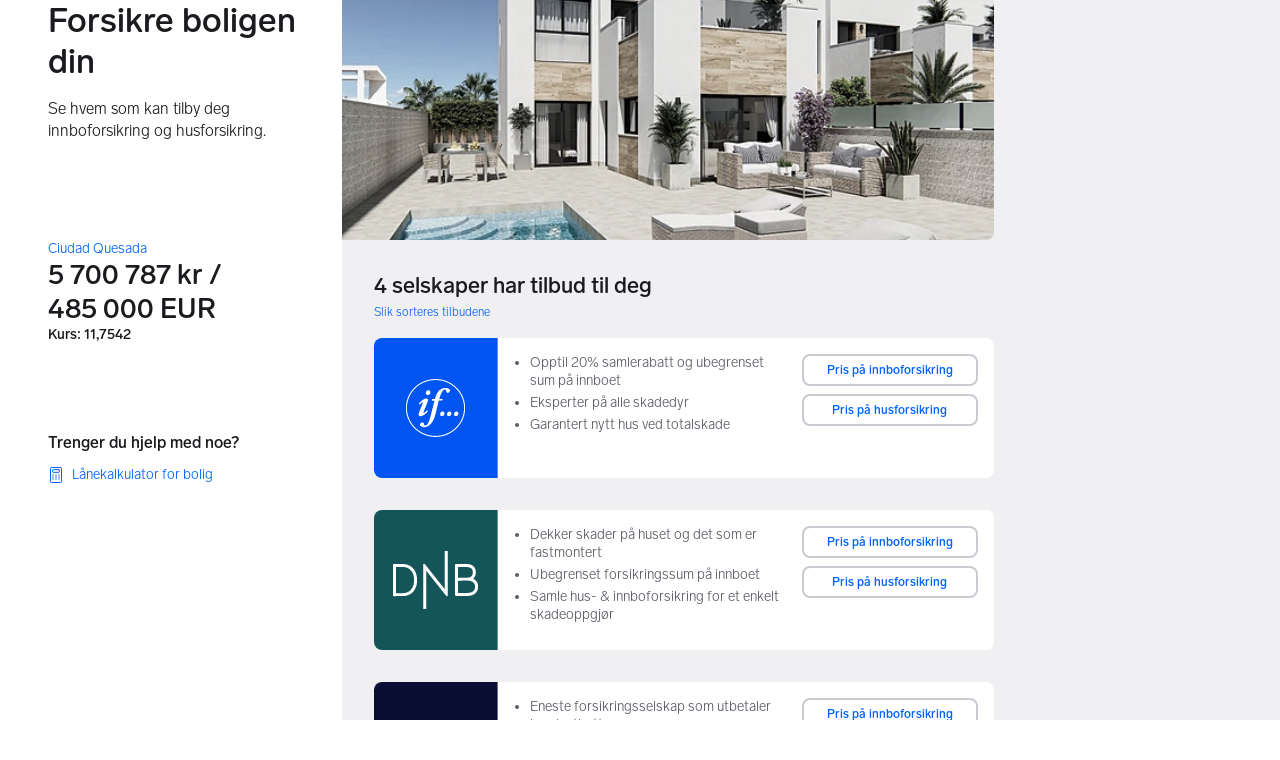

--- FILE ---
content_type: text/html; charset=utf-8
request_url: https://www.finn.no/finance/marketplace/insurance/353834917
body_size: 103701
content:
<!doctype html>
  <html lang="nb">
      <head>
          <meta charset="utf-8">
          <meta name="viewport" content="width=device-width, initial-scale=1">
          <title>Forsikre boligen din | FINN Økonomi</title>
          <link rel="preconnect" href="https://images.finncdn.no">
          <style>@media(scripting: enabled){[data-await-elements]{display: none !important;}}</style>
          <link rel="preload" href="https://assets.finn.no/pkg/@warp-ds/fonts/v1/FINNTypeAlleTegn-Light.woff2" as="font" type="font/woff2" crossorigin>
          <link rel="preload" href="https://assets.finn.no/pkg/@warp-ds/fonts/v1/FINNTypeAlleTegn-Medium.woff2" as="font" type="font/woff2" crossorigin>
          <link rel="stylesheet" href="https://assets.finn.no/pkg/@warp-ds/fonts/v1/finn-no.css" crossorigin>
          <link rel="stylesheet" href="https://assets.finn.no/pkg/@warp-ds/css/v2/tokens/finn-no.css" crossorigin>
          <link rel="stylesheet" href="https://assets.finn.no/pkg/@warp-ds/css/v2/resets.css" crossorigin>
          <link rel="stylesheet" href="https://assets.finn.no/pkg/@warp-ds/css/v2/components.css" crossorigin>
          <link href="https://assets.finn.no/pkg/pf-bfft-frontend/0.0.248/assets/main.css" crossorigin media="all" type="text/css" rel="stylesheet">
          <meta name="nmp:tracking:aurora" content="0"><meta name="nmp:tracking:brand" content="finn"><meta name="nmp:tracking:app-name" content="pf-bfft-frontend"><meta property="mbl:login" content="0">
          <!-- BEGIN TRACKJS -->
	<script>
			window.NMP = window.NMP || {};
			window.NMP.application = "pf-bfft-frontend";
	</script>
	<script src="https://assets.finn.no/pkg/@borealis/track-js-loader/v3/autoloader.js"></script>
	<!-- END TRACKJS -->
          
          <script>(function(w,d,s,l,i){w[l]=w[l]||[];w[l].push({'gtm.start':
      new Date().getTime(),event:'gtm.js'});var f=d.getElementsByTagName(s)[0],
      j=d.createElement(s),dl=l!='dataLayer'?'&l='+l:'';j.async=true;j.src=
      'https://www.googletagmanager.com/gtm.js?id='+i+dl;f.parentNode.insertBefore(j,f);
      })(window,document,'script','dataLayer','GTM-T94FZCQF');</script>
      
          
          <script src="https://assets.finn.no/pkg/@borealis/await-elements/v1/await-elements-init.js" type="module" crossorigin defer></script>
        <script src="https://assets.finn.no/npm/@lit-labs/ssr-client/v1/lit-element-hydrate-support.js" type="module" crossorigin defer></script>
          
          <meta name="format-detection" content="telephone=no" />
          
          <link href="https://static.finncdn.no/_c/common-browserbundle/v5.0.0/main.min.js" crossorigin as="script" rel="preload">
          <link href="https://assets.finn.no/pkg/pf-bfft-frontend/0.0.248/main.js" crossorigin as="script" rel="preload">
          <link href="https://assets.finn.no/pkg/topbar/1.0.422/header.js" crossorigin as="script" rel="preload">
          <link href="https://assets.finn.no/pkg/@warp-ds/elements/v2/index.js" crossorigin as="script" rel="preload">
          <link href="https://assets.finn.no/pkg/footer/1.1.176/footer.js" crossorigin as="script" rel="preload">
          <link rel="canonical" href="https://www.finn.no/finance/marketplace/insurance/home">
          <meta name="description" content="Se hvem som kan tilby deg innboforsikring og husforsikring.">
          <meta property="og:site_name" content="FINN.no">
          <meta property="og:type" content="website">
          <meta property="og:image" content="https://www.finn.no/assets/finn-logo-large.png">
          <meta property="og:image:width" content="1200">
          <meta property="og:image:height" content="630">
          <meta property="og:title" content="Forsikre boligen din | FINN Økonomi">
          <meta property="og:description" content="Se hvem som kan tilby deg innboforsikring og husforsikring.">
          <meta property="og:url" content="https://www.finn.no/finance/marketplace/insurance/home">
          <meta property="og:locale" content="nb">
          <link rel="icon" href="/favicon.ico">
<link rel="icon" href="/favicon-t-192x192.png" sizes="192x192">
<link rel="apple-touch-icon" href="/apple-touch-icon-180x180.png">
          <link rel="manifest" href="/manifest.json">
          <meta name="twitter:card" content="summary_large_image">
          <meta name="twitter:site" content="@FINN_no">
          <meta name="apple-itunes-app" content="app-id=526541908,affiliate-data=pt=295309&amp;ct=smart-app-banner">
      </head>
      <body>
          <noscript><iframe src="https://www.googletagmanager.com/ns.html?id=GTM-T94FZCQF"
      height="0" width="0" style="display:none;visibility:hidden"></iframe></noscript>
          
      
        <!-- FINN HEADER (VERSION: github-action-job-6362890-301-1) -->
        <style>html { font-size: 62.5%; }</style>
        <!--lit-part dpdi7DWzyz4=--><!--lit-node 0--><link rel="stylesheet" href="https://assets.finn.no/pkg/@warp-ds/fonts/v1/finn-no.css" />
                <!--lit-node 1--><link rel="stylesheet" href="https://assets.finn.no/pkg/@warp-ds/css/v2/tokens/finn-no.css" />
                <span>
                    <!--lit-node 3--><finn-topbar
                        
                        
                        
                        
                        
                        
                        
                        
                        
                        
                        
                     active-menu-item="NONE" sites="//www.finn.no" locale="nb" translations="{&quot;browser-warning.broadcast.aria-label&quot;:[&quot;Viktig melding&quot;],&quot;browser-warning.broadcast.content.expiration&quot;:[&quot;Fra 1. januar 2021 kan det hende at FINN ikke vil fungere for deg i det hele tatt, ettersom vi ikke lenger kommer til å støtte gamle versjoner av nettlesere.&quot;],&quot;browser-warning.broadcast.content.hello&quot;:[&quot;Hei! Vi ser at du bruker en eldre nettleser. Oppdater nettleseren din, så du er sikker på at FINN fungerer optimalt&quot;],&quot;browser-warning.broadcast.content.upgrade&quot;:[&quot;Vi anbefaler at du oppdaterer nettleseren eller enheten din til siste versjon. Eller hva med å teste en ny nettleser? Vi har noen forslag&quot;],&quot;browser-warning.broadcast.dismiss.aria-label&quot;:[&quot;Lukk&quot;],&quot;onboarding.dialog.button.back&quot;:[&quot;Tilbake&quot;],&quot;onboarding.dialog.button.discover-dba&quot;:[&quot;Utforsk den nye DBA&quot;],&quot;onboarding.dialog.button.finish&quot;:[&quot;Fullfør&quot;],&quot;onboarding.dialog.button.letsgo&quot;:[&quot;La oss sette i gang!&quot;],&quot;onboarding.dialog.button.next&quot;:[&quot;Neste&quot;],&quot;onboarding.dialog.button.remind-me-later&quot;:[&quot;Påminn meg senere&quot;],&quot;onboarding.dialog.button.take-tour&quot;:[&quot;Få en guidet tur&quot;],&quot;onboarding.dialog.content.first-screen.image.alttext.blocket&quot;:[&quot;Person som sklir ned en rød sklie, i retning av et FINN-skilt.&quot;],&quot;onboarding.dialog.content.first-screen.image.alttext.dba&quot;:[&quot;DBA-logo for lansering av ny plattform&quot;],&quot;onboarding.dialog.content.first-screen.image.alttext.tori&quot;:[&quot;En rød sirkel som inneholder ordene «ToriDiili – sikker betaling, problemfri levering».&quot;],&quot;onboarding.dialog.content.first-screen.text.blocket&quot;:[&quot;Dette er starten på nye FINN.no – med nye måter for å finne varer, lagre dem og selge. Torget er det samme som før, bare litt annerledes!&quot;],&quot;onboarding.dialog.content.first-screen.text.dba&quot;:[&quot;DBA har introdusert nye funksjoner som gjør det enklere å kjøpe og selge brukte ting. Ved å fortsette godtar jeg DBAs&quot;],&quot;onboarding.dialog.content.first-screen.text.tori&quot;:[&quot;Nå er den velkjente og sikre Tori enda tryggere og enklere å bruke. Du kan for eksempel handle gjennom Toris egen betalings- og frakttjeneste, ToriDiili.&quot;],&quot;onboarding.dialog.content.first-screen.title.blocket&quot;:[&quot;Vi har gjort noen endringer&quot;],&quot;onboarding.dialog.content.first-screen.title.dba&quot;:[&quot;Velkommen til en helt ny DBA-opplevelse&quot;],&quot;onboarding.dialog.content.first-screen.title.t-and-c-link-text.dba&quot;:[&quot;vilkår og betingelser.&quot;],&quot;onboarding.dialog.content.first-screen.title.tori&quot;:[&quot;Velkommen til det nye Tori!&quot;],&quot;onboarding.dialog.content.fourth-screen.image.alttext.blocket&quot;:[&quot;Hånd som holder et kamera som tar bilde av en polkadottmønstret vase på et bord.&quot;],&quot;onboarding.dialog.content.fourth-screen.image.alttext.dba&quot;:[&quot;Enkle, trygge salg med DBA. Eksempel på fraktalternativer basert på størrelsen på selgerens vare.&quot;],&quot;onboarding.dialog.content.fourth-screen.image.alttext.tori&quot;:[&quot;Selgerens profil i en annonse. Den viser navnet Liisa Andersson, identifisert person, Tori-bruker siden 2012. Selgeren har 16 vurderinger med en gjennomsnittlig vurdering på 8,7.&quot;],&quot;onboarding.dialog.content.fourth-screen.text.blocket&quot;:[&quot;Bedre utkast, bedre annonsestatistikk og spennende nye belønninger!&quot;],&quot;onboarding.dialog.content.fourth-screen.text.dba&quot;:[&quot;Du trenger ikke lenger utveksle personopplysninger eller ordne med betaling. Vi gjør alt for deg som selger, uten ekstra gebyrer.&quot;],&quot;onboarding.dialog.content.fourth-screen.text.tori&quot;:[&quot;Du kan se gjennom selgerens vurderinger og profil før du bestemmer deg for å kjøpe. Takket være kjøpsbeskyttelsen blir betalingen først overført til selgeren etter at du har hatt muligheten til å se over produktet etter levering.&quot;],&quot;onboarding.dialog.content.fourth-screen.title.blocket&quot;:[&quot;Selg brukt – bli belønnet&quot;],&quot;onboarding.dialog.content.fourth-screen.title.dba&quot;:[&quot;Enkle og trygge salg&quot;],&quot;onboarding.dialog.content.fourth-screen.title.tori&quot;:[&quot;Alle ToriDiili-kjøp inkluderer kjøpsbeskyttelse&quot;],&quot;onboarding.dialog.content.second-screen.image.alttext.blocket&quot;:[&quot;Hånd som holder en smarttelefon med bilde av en rød scooter.&quot;],&quot;onboarding.dialog.content.second-screen.image.alttext.dba&quot;:[&quot;Introduksjon til å sjekke vurderinger om handelspartnere. Profilkortet til Lisa Andersen, en bruker validert med MitID med en vurdering på 9,2 fra 16 vurderinger.&quot;],&quot;onboarding.dialog.content.second-screen.image.alttext.tori&quot;:[&quot;En smarttelefon som viser en Tori-annonse og en knapp med teksten «Legg inn et bud med ToriDiili».&quot;],&quot;onboarding.dialog.content.second-screen.text.blocket&quot;:[&quot;Flere søkemåter med flere kategorier og filtre. Enkel sending og sikre betalinger – som vanlig.&quot;],&quot;onboarding.dialog.content.second-screen.text.dba&quot;:[&quot;Se andres opplevelse med personen du handler med, før du kjøper eller selger.&quot;],&quot;onboarding.dialog.content.second-screen.text.tori&quot;:[&quot;Finn favoritter over hele Finland med bare noen få klikk! Du kan kjenne igjen annonser fra tjenesten ved hjelp av ToriDiili-logoen.&quot;],&quot;onboarding.dialog.content.second-screen.title.blocket&quot;:[&quot;Søk og handle smartere!&quot;],&quot;onboarding.dialog.content.second-screen.title.dba&quot;:[&quot;Se vurderinger fra andre&quot;],&quot;onboarding.dialog.content.second-screen.title.tori&quot;:[&quot;Handle som om du er i en nettbutikk&quot;],&quot;onboarding.dialog.content.third-screen.image.alttext.blocket&quot;:[&quot;Grønn sykkel med grå hjul og gult styre.&quot;],&quot;onboarding.dialog.content.third-screen.image.alttext.dba&quot;:[&quot;Kjøp sikkert med DBA i hele Danmark. Eksempelbetaling som viser en totalkostnad på 345 kr med et MobilePay-alternativ.&quot;],&quot;onboarding.dialog.content.third-screen.image.alttext.tori&quot;:[&quot;En smarttelefon som viser overskriften «Tilby ToriDiili – Toris nye frakt- og betalingstjeneste». En pil peker på pakkestørrelsen selgeren må velge ved sending.&quot;],&quot;onboarding.dialog.content.third-screen.text.blocket&quot;:[&quot;Sorter favoritter i lister og lagre så mange varslinger som du vil. I tillegg kan du se vurderinger av alle handler mellom enkeltpersoner, uansett hvordan du handler!&quot;],&quot;onboarding.dialog.content.third-screen.text.dba&quot;:[&quot;Nå kan du enkelt og trygt kjøpe varer fra hele Danmark med DBA gjennom Fiks ferdig.&quot;],&quot;onboarding.dialog.content.third-screen.text.tori&quot;:[&quot;Når du selger varen din med ToriDiili, trenger du ikke å utveksle kontaktinformasjon eller avtale betaling med kjøperen – dette håndteres automatisk gjennom Tori!&quot;],&quot;onboarding.dialog.content.third-screen.title.blocket&quot;:[&quot;Gå aldri glipp av et tilbud&quot;],&quot;onboarding.dialog.content.third-screen.title.dba&quot;:[&quot;Handle som om du er i en nettbutikk&quot;],&quot;onboarding.dialog.content.third-screen.title.tori&quot;:[&quot;Selg uten ekstra meldinger&quot;],&quot;onboarding.dialog.header.close-button.area-label&quot;:[&quot;Lukk&quot;],&quot;onboarding.dialog.header.close-icon.title&quot;:[&quot;Kryss&quot;],&quot;topbar.callout-wrapper-favorites.text&quot;:[&quot;Finn dine favoritter her&quot;],&quot;topbar.header.business-center.link&quot;:[&quot;For bedrifter&quot;],&quot;topbar.header.frontpage.link.aria-label&quot;:[&quot;Forside&quot;],&quot;topbar.header.logo.aria-label&quot;:[&quot;FINN.no logoen viser navnet FINN skrevet med hvit skrift i et lyseblått rektangel til høyre for en mørkeblå kvartsirkel.&quot;],&quot;topbar.header.messages.text&quot;:[&quot;Meldinger&quot;],&quot;topbar.header.new-ad.link&quot;:[&quot;Ny annonse&quot;],&quot;topbar.link.login&quot;:[&quot;Logg inn&quot;],&quot;topbar.link.profile&quot;:[&quot;Min &quot;,[&quot;brand&quot;]],&quot;topbar.notifications.link.aria-label&quot;:[&quot;Varslinger&quot;],&quot;topbar.notifications.link.text&quot;:[&quot;Varslinger&quot;],&quot;topbar.notifications.link.title&quot;:[&quot;Varslinger&quot;],&quot;topbar.profile-image.alt&quot;:[&quot;Mitt profilbilde&quot;],&quot;topbar.subtitle&quot;:[&quot;Mulighetenes marked&quot;]}" brand="FINN" links="{&quot;newAd&quot;:&quot;/create-item/start&quot;}" profile-image-url="https://images.finncdn.no/dynamic/80x80c/profile_placeholders/default" messaging-unread-count="0"><template shadowroot="open" shadowrootmode="open"><style>
                :host {
                    width: 100%;
                    display: block;
                    height: 50px;
                    margin-bottom: 16px;
                }

                .z-20 {
                    z-index: 20;
                }

                /* Reserve space for icons when not yet defined */
                w-icon-circle-user-filled-24:not(:defined),
                w-icon-circle-user-24:not(:defined),
                w-icon-bell-filled-24:not(:defined),
                w-icon-bell-24:not(:defined),
                w-icon-building-24:not(:defined),
                w-icon-circle-plus-filled-24:not(:defined),
                w-icon-circle-plus-24:not(:defined) {
                    display: inline-block;
                    width: 24px;
                    height: 24px;
                }
                /* Reserve height for messaging icon when not yet defined */
                .messaging-placeholder {
                    display: inline-block;
                    height: 24px;
                }

                @media print {
                    header {
                        position: static !important;
                    }
                }

                @media (min-width: 320px) {
                    .mobile-logo {
                        display: block;
                    }

                    .home-icon {
                        display: none;
                    }
                }

                @media (min-width: 812px) {
                    .finn-logo-text {
                        display: block;
                    }
                }
                @media (max-width: 319px) {
                    .mobile-logo {
                        display: none;
                    }
                    .logo {
                        flex-grow: 1;
                        margin-left: -16px;
                    }
                }

                @media (max-width: 767px) {
                    .mobile-logo svg {
                        width: 54px;
                    }

                    .for-business-icon {
                        display: none;
                    }
                }
                *,:before,:after{--w-rotate:0;--w-rotate-x:0;--w-rotate-y:0;--w-rotate-z:0;--w-scale-x:1;--w-scale-y:1;--w-scale-z:1;--w-skew-x:0;--w-skew-y:0;--w-translate-x:0;--w-translate-y:0;--w-translate-z:0;box-sizing:border-box;border-style:solid;border-width:0;border-color:var(--w-s-color-border)}html{font-size:62.5%}body{background-color:var(--w-s-color-background);min-height:100%;margin:0;overflow-y:scroll}body,:host{-webkit-text-size-adjust:100%;tab-size:4;-webkit-tap-highlight-color:transparent;font-family:var(--w-font-family);font-size:var(--w-font-size-m);line-height:var(--w-line-height-m);color:var(--w-s-color-text)}hr{color:inherit;border-top-width:1px;height:0}abbr:where([title]){-webkit-text-decoration:underline dotted;text-decoration:underline dotted}h1,h2,h3,h4,h5,h6{font-size:inherit;font-weight:700}a{cursor:pointer;color:var(--w-s-color-text-link);text-decoration:none}a:hover,a:focus,a:active{text-decoration:underline}a:focus-visible{outline:2px solid var(--w-s-color-border-focus);outline-offset:1px}b,strong{font-weight:700}code,kbd,samp,pre{font-family:ui-monospace,SFMono-Regular,Menlo,Monaco,Consolas,Liberation Mono,Courier New,monospace;font-size:1em}sub,sup{vertical-align:baseline;font-size:75%;line-height:0;position:relative}sub{bottom:-.25em}sup{top:-.5em}table{text-indent:0;border-color:inherit;border-collapse:collapse}button,input,optgroup,select,textarea{font-family:inherit;font-size:100%;font-weight:inherit;line-height:inherit;color:inherit;margin:0;padding:0}button,select{text-transform:none}button,[type=button],[type=reset],[type=submit]{-webkit-appearance:button}:-moz-focusring{outline:auto}:-moz-ui-invalid{box-shadow:none}progress{vertical-align:baseline}::-webkit-inner-spin-button{height:auto}::-webkit-outer-spin-button{height:auto}[type=search]{-webkit-appearance:textfield;outline-offset:-2px}::-webkit-search-decoration{-webkit-appearance:none}::-webkit-file-upload-button{-webkit-appearance:button;font:inherit}summary{display:list-item}blockquote,dl,dd,h1,h2,h3,h4,h5,h6,hr,figure,p,pre{margin:0}fieldset{margin:0;padding:0}legend{padding:0}ol,ul,menu{margin:0;padding:0;list-style:none}textarea{resize:vertical}input::placeholder,textarea::placeholder{opacity:1;color:var(--w-s-color-text-placeholder)}button,[role=button]{cursor:pointer}:disabled{cursor:default}img,svg,video,canvas,audio,iframe,embed,object{vertical-align:middle;display:block}img,video{max-width:100%;height:auto}h1{font-size:var(--w-font-size-xxl);line-height:var(--w-line-height-xxl)}h2{font-size:var(--w-font-size-xl);line-height:var(--w-line-height-xl)}h3{font-size:var(--w-font-size-l);line-height:var(--w-line-height-l)}h4{font-size:var(--w-font-size-m);line-height:var(--w-line-height-m)}h5{font-size:var(--w-font-size-s);line-height:var(--w-line-height-s)}dt,dd{margin:0 16px}h1,h2,h3,h4,h5,ul,ol,dl,p,blockquote{margin:0 0 8px}[hidden]{display:none!important}[tabindex="-1"]:focus:not(:focus-visible){outline:none}legend{float:left;width:100%;margin:0;padding:0;display:table}legend+*{clear:both}fieldset{border:0;min-width:0;margin:0;padding:.01em 0 0}body:not(:-moz-handler-blocked) fieldset{display:table-cell}svg{pointer-events:none}.page-container{background-color:var(--w-s-color-background);max-width:1010px;margin:0;padding:0 16px}@media (min-width:1300px){.page-container{margin-left:auto;margin-right:auto;padding-left:31px;padding-right:31px}}.bg-inherit{background-color:inherit}.border-b{border-bottom-width:1px}.border-b-2{border-bottom-width:2px}.border-transparent{border-color:#0000}.border-\[--w-color-navbar-border-selected\],.hover\:border-\[--w-color-navbar-border-selected\]:hover,.focus\:border-\[--w-color-navbar-border-selected\]:focus{border-color:var(--w-color-navbar-border-selected)}.rounded-full{border-radius:9999px}.text-\[--w-color-navbar-icon-selected\]{color:var(--w-color-navbar-icon-selected)}.block{display:block}.inline-block{display:inline-block}.flex{display:flex}.hidden{display:none}.no-underline,.hover\:no-underline:hover,.focus\:no-underline:focus,.active\:no-underline:active{text-decoration:none}.flex-auto{flex:auto}.focus\:outline-none:focus{outline-offset:2px;outline:2px solid #0000}.items-center{align-items:center}.justify-center{justify-content:center}.fixed{position:fixed}.relative{position:relative}.static{position:static}.z-20{z-index:20}.s-bg{background-color:var(--w-s-color-background)}.s-text{color:var(--w-s-color-text)}.s-icon-subtle{color:var(--w-s-color-icon-subtle)}.s-border{border-color:var(--w-s-color-border)}.w-full{width:100%}.-mb-4{margin-bottom:-.4rem}.ml-8{margin-left:.8rem}.pt-2{padding-top:.2rem}.font-bold{font-weight:700}.pointer-events-none{pointer-events:none}.whitespace-nowrap{white-space:nowrap}.text-12{font-size:var(--w-font-size-xs);line-height:var(--w-line-height-xs)}@media (max-width:479.9px){.lt-sm\:pr-0{padding-right:0}}@media (min-width:480px){.sm\:block{display:block}.sm\:hidden{display:none}}@media (min-width:768px){.md\:block{display:block}.md\:flex-none{flex:none}.md\:ml-10{margin-left:1rem}.md\:mr-auto{margin-right:auto}.md\:px-10{padding-left:1rem;padding-right:1rem}.md\:py-0{padding-top:0;padding-bottom:0}};
            </style><!--lit-part M2fsCbrOnUg=-->
            <header class="s-bg border-b s-border w-full fixed z-20" data-browser-warning="true">
                <!--lit-node 1--><span role="img" aria-label="FINN.no logoen viser navnet FINN skrevet med hvit skrift i et lyseblått rektangel til høyre for en mørkeblå kvartsirkel."></span>
                <nav
                    class="bg-inherit page-container flex notranslate lt-sm:pr-0"
                    style="height:49px"
                    aria-label="Topp"
                >
                    <!--lit-node 3--><a
                        href="//www.finn.no"
                        class="logo flex justify-center items-center md:mr-auto border-b-2 border-transparent hover:border-[--w-color-navbar-border-selected] focus:border-[--w-color-navbar-border-selected] focus:outline-none text-grey-800 no-underline hover:no-underline focus:no-underline active:no-underline "
                        aria-current="false"
                        aria-label="Forside"
                        data-automation-id="frontpage-link"
                        title="Forside"
                    >
                        <!--lit-part SN8e9rKRDzA=-->
                    <span class="sm:hidden">
                        <svg focusable="false" width="52" height="27" viewBox="0 0 124 64">
                            <title>FINN.no</title>
                            <path
                                fill="#06bffc"
                                d="M119.8 58V6c0-1-.8-1.9-1.9-1.9H66c-1 0-1.9.8-1.9 1.9v53.8H118c1 0 1.8-.8 1.8-1.8"
                            />
                            <path
                                fill="#0063fc"
                                d="M22.5 4.2H6C5 4.2 4.2 5 4.2 6v52c0 1 .8 1.9 1.9 1.9H60V41.5C59.9 20.9 43.2 4.2 22.5 4.2"
                            />
                            <path
                                fill="#fff"
                                d="M118 0H66c-3.3 0-6 2.7-6 6v17.4C53.2 9.6 38.9 0 22.5 0H6C2.7 0 0 2.7 0 6v52c0 3.3 2.7 6 6 6h112c3.3 0 6-2.7 6-6V6c0-3.3-2.7-6-6-6m1.8 58c0 1-.8 1.9-1.9 1.9H64.1V6c0-1 .8-1.9 1.9-1.9h52c1 0 1.9.8 1.9 1.9v52zM4.2 58V6C4.2 5 5 4.2 6 4.2h16.5c20.6 0 37.4 16.8 37.4 37.4v18.3H6c-1-.1-1.8-.9-1.8-1.9"
                            />
                        </svg>
                    </span>
                    <span class="flex items-center">
                        <span class="hidden sm:block">
                            <svg focusable="false" width="92" height="32" viewBox="0 0 184 64">
                                <title>FINN.no</title>
                                <path
                                    fill="#06bffc"
                                    d="M179.8 58V6c0-1-.8-1.9-1.9-1.9H66c-1 0-1.9.8-1.9 1.9v53.8H178c1 0 1.8-.8 1.8-1.8"
                                ></path>
                                <path
                                    fill="#0063fc"
                                    d="M22.5 4.2H6C5 4.2 4.2 5 4.2 6v52c0 1 .8 1.9 1.9 1.9H60V41.5C59.9 20.9 43.2 4.2 22.5 4.2"
                                ></path>
                                <path
                                    fill="#fff"
                                    d="M178 0H66c-3.3 0-6 2.7-6 6v17.4C53.2 9.6 38.9 0 22.5 0H6C2.7 0 0 2.7 0 6v52c0 3.3 2.7 6 6 6h172c3.3 0 6-2.7 6-6V6c0-3.3-2.7-6-6-6m1.8 58c0 1-.8 1.9-1.9 1.9H64.1V6c0-1 .8-1.9 1.9-1.9h112c1 0 1.9.8 1.9 1.9v52zM4.2 58V6C4.2 5 5 4.2 6 4.2h16.5c20.6 0 37.4 16.8 37.4 37.4v18.3H6c-1-.1-1.8-.9-1.8-1.9"
                                ></path>
                                <path
                                    fill="#fff"
                                    d="M110.1 21.1h-4.2c-.7 0-1.2.5-1.2 1.2v19.3c0 .7.5 1.2 1.2 1.2h4.2c.7 0 1.2-.5 1.2-1.2V22.3c0-.6-.6-1.2-1.2-1.2m-12 0H83c-.7 0-1.2.5-1.2 1.2v19.3c0 .7.5 1.2 1.2 1.2h4.2c.7 0 1.2-.5 1.2-1.2v-4h7.7c.7 0 1.2-.5 1.2-1.2v-3.2c0-.7-.5-1.2-1.2-1.2h-7.7v-4.9h9.7c.7 0 1.2-.5 1.2-1.2v-3.7c0-.5-.6-1.1-1.2-1.1m62.8 0h-4.2c-.7 0-1.2.5-1.2 1.2v9.5l-6.6-10c-.3-.4-.8-.7-1.3-.7h-3.2c-.7 0-1.2.5-1.2 1.2v19.3c0 .7.5 1.2 1.2 1.2h4.2c.7 0 1.2-.5 1.2-1.2v-9.4l6.5 9.8c.3.4.8.7 1.3.7h3.4c.7 0 1.2-.5 1.2-1.2V22.3c-.1-.6-.6-1.2-1.3-1.2m-25.4 0h-4.2c-.7 0-1.2.5-1.2 1.2v9.5l-6.6-10c-.3-.4-.8-.7-1.3-.7H119c-.7 0-1.2.5-1.2 1.2v19.3c0 .7.5 1.2 1.2 1.2h4.2c.7 0 1.2-.5 1.2-1.2v-9.4l6.5 9.8c.3.4.8.7 1.3.7h3.4c.7 0 1.2-.5 1.2-1.2V22.3c-.1-.6-.6-1.2-1.3-1.2"
                                ></path>
                            </svg>
                        </span>
                        <span class="font-bold text-12 ml-8 s-text hidden finn-logo-text"
                            ><!--lit-part-->Mulighetenes marked<!--/lit-part--></span
                        >
                        <span> </span
                    ></span>
                <!--/lit-part-->
                    </a>
                    <!--lit-part wbjyOmlNlQU=--> <!--lit-part 9xkkNt+Bi/4=--> <!--lit-node 0--><a
                      href="//www.finn.no/bedrift/velg"
                      class="border-transparent for-business-icon group flex flex-auto md:flex-none justify-center items-center md:py-0 md:px-10 md:ml-10 relative no-wrap text-12 no-underline min-width-0 border-b-2 hover:border-[--w-color-navbar-border-selected] focus:border-[--w-color-navbar-border-selected] focus:outline-none hover:no-underline focus:no-underline active:no-underline"
                      aria-current="false"
                      aria-label="For bedrifter"
                      data-automation-id="business-center-link"
                      title="For bedrifter"
                      
                      rel="nofollow"
                  >
                      <!--lit-part y4TVc9dmU1s=--><!--lit-node 0--><w-icon-building-24 class="-mb-4 s-icon-subtle"></w-icon-building-24><!--/lit-part-->
                      <span class="hidden md:block ml-8 s-text translate font-bold" style="color: #474445;"
                          ><!--lit-part-->For bedrifter<!--/lit-part--></span
                      >
                  </a><!--/lit-part-->
                              <!--lit-node 1--><a
                                  id="top-bar_notifications-link"
                                  href="//www.finn.no/notifications"
                                  class="border-transparent group flex flex-auto md:flex-none justify-center items-center md:py-0 md:px-10 md:ml-10 relative no-wrap text-12 no-underline  min-width-0 border-b-2 hover:border-[--w-color-navbar-border-selected] focus:border-[--w-color-navbar-border-selected] focus:outline-none hover:no-underline focus:no-underline active:no-underline"
                                  aria-current="false"
                                  aria-label="Varslinger"
                                  data-automation-id="notifications-link"
                                  title="Varslinger"
                                  
                                  rel="nofollow"
                              >
                                  <!--lit-part ISYYNefsTdw=--> <w-icon-bell-24 class="-mb-4 s-icon-subtle"></w-icon-bell-24><!--/lit-part-->
                                  <!--lit-node 3--><notification-bubble ></notification-bubble>
                                  <span class="hidden md:block ml-8 s-text translate font-bold" style="color: #474445;"
                                      ><!--lit-part-->Varslinger<!--/lit-part--></span
                                  >
                              </a>
                              <!--lit-node 6--><a
                                  href="//www.finn.no/create-item/start"
                                  class="border-transparent group flex flex-auto md:flex-none justify-center items-center md:py-0 md:px-10 md:ml-10 relative no-wrap text-12 no-underline min-width-0 border-b-2 hover:border-[--w-color-navbar-border-selected] focus:border-[--w-color-navbar-border-selected] focus:outline-none hover:no-underline focus:no-underline active:no-underline"
                                  aria-current="false"
                                  aria-label="Ny annonse"
                                  data-automation-id="new-ad-link"
                                  title="Ny annonse"
                                  
                                  rel="nofollow"
                              >
                                  <!--lit-part U9LtR7U/Q2s=--><w-icon-circle-plus-24 class="-mb-4 s-icon-subtle"></w-icon-circle-plus-24><!--/lit-part-->
                                  <span class="hidden md:block ml-8 s-text translate font-bold" style="color: #474445;"
                                      ><!--lit-part-->Ny annonse<!--/lit-part--></span
                                  >
                              </a>

                              <!--lit-node 10--><a
                                  id="top-bar_messages-link"
                                  href="//www.finn.no/messages"
                                  class="border-transparent group flex flex-auto md:flex-none justify-center items-center md:py-0 md:px-10 md:ml-10 relative no-wrap text-12 no-underline  min-width-0 border-b-2 hover:border-[--w-color-navbar-border-selected] focus:border-[--w-color-navbar-border-selected] focus:outline-none hover:no-underline focus:no-underline active:no-underline"
                                  aria-current="false"
                                  aria-label="Meldinger"
                                  data-automation-id="inbox-link"
                                  title="Meldinger"
                                  
                                  rel="nofollow"
                              >
                                  <!--lit-node 11--><messaging-icon
                                      text="Meldinger"
                                      count="0"
                                      
                                      
                                      
                                  >
                                      <!-- Placeholder with reserved width based on current brand -->
                                      <!--lit-node 13--><span
                                          class="messaging-placeholder"
                                          style="width: 86.766px;"
                                      ></span>
                                  </messaging-icon>
                              </a>
                              <!--lit-part V4jcaihQmOU=--><!--lit-node 0--><a
            href="//www.finn.no/auth/login"
            class="border-transparent group flex flex-auto md:flex-none justify-center items-center md:py-0 md:px-10 md:ml-10 relative no-wrap text-12 no-underline  min-width-0 border-b-2 hover:border-[--w-color-navbar-border-selected] focus:border-[--w-color-navbar-border-selected] focus:outline-none hover:no-underline focus:no-underline active:no-underline"
            aria-current="false"
            aria-label="Logg inn"
            data-automation-id="profile-link"
            title="Logg inn"
            
            rel="nofollow"
        >
            <span data-hj-suppress id="topbar_profile-image"><!--lit-part 00uwu7WAOQY=--><w-icon-circle-user-24 class="-mb-4 s-icon-subtle"></w-icon-circle-user-24><!--/lit-part--></span>
            <span class="hidden md:block ml-8 text-gray-800 translate font-bold" style="color: #474445;"
                ><!--lit-part-->Logg inn<!--/lit-part--></span
            >
        </a><!--/lit-part--><?><!--/lit-part-->
                </nav>
            </header>
        <!--/lit-part--></template></finn-topbar>
                    <!--lit-part BRUAAAUVAAA=--><?><!--/lit-part-->
                </span><!--/lit-part-->
        <topbar-data-service login-id="" spid-id="" api-url="https://www.finn.no/finance/marketplace/podium-resource/header/api"></topbar-data-service>
        <browser-warning enabled></browser-warning>
    
      <div id="app" data-config='[base64]/[base64]/[base64]/[base64]/[base64]'><div><div class="page-container md:grid grid-cols-9 grid-rows-[240px_1fr] min-h-page h-full relative lt-md:p-0! lt-md:s-bg-subtle!"><header class="content-center col-span-3 md:px-32 pb-8 lt-md:p-16 lt-md:s-bg"><h1 class="antialiased wrap-balance mb-16" style="hyphens:auto;">Forsikre boligen din</h1><p class="wrap-balance mb-0" style="hyphens:auto;">Se hvem som kan tilby deg innboforsikring og husforsikring.</p></header><div class="s-bg-subtle md:rounded-br-8 overflow-hidden col-span-6"><img style="filter:grayscale(0.5);" class="w-full h-full object-cover" src="https://images.finncdn.no/dynamic/default/2025/4/vertical-2/24/7/353/834/917_630ba76d-0364-483a-9ad0-c35b9dfa2fe1.jpg" alt=""></div><aside class="self-start sticky top-64 p-16 m-16 mt-0 pt-0 flex flex-col col-span-3 lt-md:hidden"><div image="https://images.finncdn.no/dynamic/default/2025/4/vertical-2/24/7/353/834/917_630ba76d-0364-483a-9ad0-c35b9dfa2fe1.jpg" description="Feriebolig Utland, helt nye villaer for salg. Privat basseng." pricetype="Prisantydning"><p class="mb-0 text-s"><a href="https://www.finn.no/353834917">Ciudad Quesada</a></p><p class="h2 mb-0 antialiased">5 700 787 kr / 485 000 EUR</p><p class="h5 mb-0">Kurs: 11,7542</p></div><!----><!----><div class="space-y-8 mt-24"><!----><!--[--><!--]--><!--[--><!--]--></div><div class="mt-64"><h4 class="antialiased"> Trenger du hjelp med noe? </h4><div class="space-y-16 my-12"><!--[--><a class="flex items-center" href="https://www.finn.no/finance/marketplace/loan/353834917"><svg xmlns="http://www.w3.org/2000/svg" width="16" height="16" fill="none" viewBox="0 0 16 16"><title>Kalkulator</title><path stroke="currentColor" stroke-linecap="round" stroke-linejoin="round" d="M12.5.5h-9a1 1 0 0 0-1 1v13a1 1 0 0 0 1 1h9a1 1 0 0 0 1-1v-13a1 1 0 0 0-1-1"></path><path stroke="currentColor" stroke-linecap="round" stroke-linejoin="round" d="M10.857 2.667H5.143c-.263 0-.476.198-.476.444v1.778c0 .245.213.444.476.444h5.714c.263 0 .476-.199.476-.444V3.11c0-.246-.213-.445-.476-.445ZM5.333 8h-.667m3.667 0h-.667m3.667 0h-.667m-5.333 2h-.667m3.667 0h-.667m3.667 0h-.667m-5.333 2h-.667m3.667 0h-.667m3.667 0h-.667"></path></svg><div class="ml-8 text-14">Lånekalkulator for bolig</div></a><!--]--></div></div><!----></aside><div class="z-10 pointer-events-none md:hidden" style="top:0px;"><aside class="pointer-events-auto s-bg rounded-8 p-16 mx-16 flex flex-col relative -top-64 left-0 right-0 transition-all duration-300"><span></span><div class="space-y-24"><div image="https://images.finncdn.no/dynamic/default/2025/4/vertical-2/24/7/353/834/917_630ba76d-0364-483a-9ad0-c35b9dfa2fe1.jpg" description="Feriebolig Utland, helt nye villaer for salg. Privat basseng." pricetype="Prisantydning"><p class="mb-0 text-s"><a href="https://www.finn.no/353834917">Ciudad Quesada</a></p><p class="h2 mb-0 antialiased">5 700 787 kr / 485 000 EUR</p><p class="h5 mb-0">Kurs: 11,7542</p></div><!----></div><!----></aside></div><div class="space-y-8 s-bg-subtle px-16 md:hidden -mt-64"><!----><!--[--><!--]--><!--[--><!--]--></div><main class="s-bg-subtle pb-32 col-span-6 pl-32 pt-32 lt-md:px-16"><div class="mb-16"><h3 class="antialiased mb-0">4 selskaper har tilbud til deg</h3><a target="_blank" href="https://www.finn.no/finance/legal-information/insurance/offer-sorting" class="text-xs">Slik sorteres tilbudene</a></div><div class="will-change-height"><!----></div><section class="grid md:auto-rows-fr gap-32 my-16 transition-all duration-300" style=""><!--[--><!--[--><article role="region" class="group block relative break-words last-child:mb-0 p-16 rounded-8 s-bg p-0! rounded-8 overflow-hidden grid grid-cols-5 lt-md:hidden" data-test="offer"><!--[--><div class="relative overflow-hidden s-border/50 lt-md:border-b border-r md:h-full flex items-center justify-center" style="background-color:#0054f0;" data-allow-mismatch="style"><img src="https://assets.finn.no/pkg/finance-logos/v0/square/if-circled.svg" alt="If Skadeforsikring logo"><!----><!----></div><div class="col-span-4 grid grid-cols-5 gap-16 p-16 min-h-[140px]"><div class="col-span-3"><ul class="list-disc pl-16 space-y-4 wrap-balance"><!--[--><li class="text-s s-text-subtle">Opptil 20% samlerabatt og ubegrenset sum på innboet</li><li class="text-s s-text-subtle">Eksperter på alle skadedyr</li><li class="text-s s-text-subtle">Garantert nytt hus ved totalskade</li><!--]--></ul></div><nav class="space-y-8 col-span-2"><!--[--><a href="https://www.finn.no/pf/api/v1/bfft/redirect?viewId=019bd398-baae-7360-af27-7a389fba6706&amp;redirectType=skjema&amp;refnr=BFFT26919L3WB&amp;mobile=false&amp;marketType=insurance&amp;prodId=798&amp;marketKey=353834917" class="text-xs py-6 px-16 border-2 rounded-8 font-bold focusable justify-center transition-colors ease-in-out s-text-link s-border s-bg hover:s-bg-hover hover:s-border-hover active:s-bg-active inline-block active:no-underline hover:no-underline focus:no-underline text-center max-w-max w-full min-w-full" rel="noopener noreferrer nofollow" target="_blank"><!--[-->Pris på innboforsikring<!--]--><!----></a><a href="https://www.finn.no/pf/api/v1/bfft/redirect?viewId=019bd398-baae-7360-af27-7a389fba6706&amp;redirectType=lesMer&amp;refnr=BFFT26919L3WB&amp;mobile=false&amp;marketType=insurance&amp;prodId=798&amp;marketKey=353834917" class="text-xs py-6 px-16 border-2 rounded-8 font-bold focusable justify-center transition-colors ease-in-out s-text-link s-border s-bg hover:s-bg-hover hover:s-border-hover active:s-bg-active inline-block active:no-underline hover:no-underline focus:no-underline text-center max-w-max w-full min-w-full" rel="noopener noreferrer nofollow" target="_blank"><!--[-->Pris på husforsikring<!--]--><!----></a><!--]--></nav></div><!--]--></article><article role="region" class="group block relative break-words last-child:mb-0 p-16 rounded-8 s-bg p-0! rounded-8 overflow-hidden grid grid-cols-5 grid-rows-[92px_auto] gap-16 md:hidden" data-test="offer"><!--[--><div class="border-r-0! relative overflow-hidden s-border/50 lt-md:border-b border-r md:h-full flex items-center justify-center col-span-5" style="background-color:#0054f0;" data-allow-mismatch="style"><!----><img src="https://assets.finn.no/pkg/finance-logos/v0/wide/if-circled.svg" alt="If Skadeforsikring logo" class="h-full"><!----></div><!----><div class="col-span-5 p-16 pt-0"><footer class="pb-16"><ul class="list-disc pl-16 space-y-4 wrap-balance"><!--[--><li class="text-s s-text-subtle">Opptil 20% samlerabatt og ubegrenset sum på innboet</li><li class="text-s s-text-subtle">Eksperter på alle skadedyr</li><li class="text-s s-text-subtle">Garantert nytt hus ved totalskade</li><!--]--></ul></footer><nav class="grid grid-cols-2 gap-16"><!--[--><a href="https://www.finn.no/pf/api/v1/bfft/redirect?viewId=019bd398-baae-7360-af27-7a389fba6706&amp;redirectType=lesMer&amp;refnr=BFFT26919L3WB&amp;mobile=false&amp;marketType=insurance&amp;prodId=798&amp;marketKey=353834917" class="text-xs py-6 px-16 border-2 rounded-8 font-bold focusable justify-center transition-colors ease-in-out s-text-link s-border s-bg hover:s-bg-hover hover:s-border-hover active:s-bg-active inline-block active:no-underline hover:no-underline focus:no-underline text-center max-w-max w-full min-w-full" rel="noopener noreferrer nofollow" target="_blank"><!--[-->Pris på husforsikring<!--]--><!----></a><a href="https://www.finn.no/pf/api/v1/bfft/redirect?viewId=019bd398-baae-7360-af27-7a389fba6706&amp;redirectType=skjema&amp;refnr=BFFT26919L3WB&amp;mobile=false&amp;marketType=insurance&amp;prodId=798&amp;marketKey=353834917" class="text-xs py-6 px-16 border-2 rounded-8 font-bold focusable justify-center transition-colors ease-in-out s-text-link s-border s-bg hover:s-bg-hover hover:s-border-hover active:s-bg-active inline-block active:no-underline hover:no-underline focus:no-underline text-center max-w-max w-full min-w-full" rel="noopener noreferrer nofollow" target="_blank"><!--[-->Pris på innboforsikring<!--]--><!----></a><!--]--></nav></div><!--]--></article><!--]--><!--[--><article role="region" class="group block relative break-words last-child:mb-0 p-16 rounded-8 s-bg p-0! rounded-8 overflow-hidden grid grid-cols-5 lt-md:hidden" data-test="offer"><!--[--><div class="relative overflow-hidden s-border/50 lt-md:border-b border-r md:h-full flex items-center justify-center" style="background-color:#14555a;" data-allow-mismatch="style"><img src="https://assets.finn.no/pkg/finance-logos/v0/square/dnbnor.svg" alt="DNB Forsikring logo"><!----><!----></div><div class="col-span-4 grid grid-cols-5 gap-16 p-16 min-h-[140px]"><div class="col-span-3"><ul class="list-disc pl-16 space-y-4 wrap-balance"><!--[--><li class="text-s s-text-subtle">Dekker skader på huset og det som er fastmontert</li><li class="text-s s-text-subtle">Ubegrenset forsikringssum på innboet</li><li class="text-s s-text-subtle">Samle hus- &amp; innboforsikring for et enkelt skadeoppgjør</li><!--]--></ul></div><nav class="space-y-8 col-span-2"><!--[--><a href="https://www.finn.no/pf/api/v1/bfft/redirect?viewId=019bd398-baae-7360-af28-a82d8a16c991&amp;redirectType=skjema&amp;refnr=BFFT26919L3WB&amp;mobile=false&amp;marketType=insurance&amp;prodId=829&amp;marketKey=353834917" class="text-xs py-6 px-16 border-2 rounded-8 font-bold focusable justify-center transition-colors ease-in-out s-text-link s-border s-bg hover:s-bg-hover hover:s-border-hover active:s-bg-active inline-block active:no-underline hover:no-underline focus:no-underline text-center max-w-max w-full min-w-full" rel="noopener noreferrer nofollow" target="_blank"><!--[-->Pris på innboforsikring<!--]--><!----></a><a href="https://www.finn.no/pf/api/v1/bfft/redirect?viewId=019bd398-baae-7360-af28-a82d8a16c991&amp;redirectType=lesMer&amp;refnr=BFFT26919L3WB&amp;mobile=false&amp;marketType=insurance&amp;prodId=829&amp;marketKey=353834917" class="text-xs py-6 px-16 border-2 rounded-8 font-bold focusable justify-center transition-colors ease-in-out s-text-link s-border s-bg hover:s-bg-hover hover:s-border-hover active:s-bg-active inline-block active:no-underline hover:no-underline focus:no-underline text-center max-w-max w-full min-w-full" rel="noopener noreferrer nofollow" target="_blank"><!--[-->Pris på husforsikring<!--]--><!----></a><!--]--></nav></div><!--]--></article><article role="region" class="group block relative break-words last-child:mb-0 p-16 rounded-8 s-bg p-0! rounded-8 overflow-hidden grid grid-cols-5 grid-rows-[92px_auto] gap-16 md:hidden" data-test="offer"><!--[--><div class="border-r-0! relative overflow-hidden s-border/50 lt-md:border-b border-r md:h-full flex items-center justify-center col-span-5" style="background-color:#14555a;" data-allow-mismatch="style"><!----><img src="https://assets.finn.no/pkg/finance-logos/v0/wide/dnbnor.svg" alt="DNB Forsikring logo" class="h-full"><!----></div><!----><div class="col-span-5 p-16 pt-0"><footer class="pb-16"><ul class="list-disc pl-16 space-y-4 wrap-balance"><!--[--><li class="text-s s-text-subtle">Dekker skader på huset og det som er fastmontert</li><li class="text-s s-text-subtle">Ubegrenset forsikringssum på innboet</li><li class="text-s s-text-subtle">Samle hus- &amp; innboforsikring for et enkelt skadeoppgjør</li><!--]--></ul></footer><nav class="grid grid-cols-2 gap-16"><!--[--><a href="https://www.finn.no/pf/api/v1/bfft/redirect?viewId=019bd398-baae-7360-af28-a82d8a16c991&amp;redirectType=lesMer&amp;refnr=BFFT26919L3WB&amp;mobile=false&amp;marketType=insurance&amp;prodId=829&amp;marketKey=353834917" class="text-xs py-6 px-16 border-2 rounded-8 font-bold focusable justify-center transition-colors ease-in-out s-text-link s-border s-bg hover:s-bg-hover hover:s-border-hover active:s-bg-active inline-block active:no-underline hover:no-underline focus:no-underline text-center max-w-max w-full min-w-full" rel="noopener noreferrer nofollow" target="_blank"><!--[-->Pris på husforsikring<!--]--><!----></a><a href="https://www.finn.no/pf/api/v1/bfft/redirect?viewId=019bd398-baae-7360-af28-a82d8a16c991&amp;redirectType=skjema&amp;refnr=BFFT26919L3WB&amp;mobile=false&amp;marketType=insurance&amp;prodId=829&amp;marketKey=353834917" class="text-xs py-6 px-16 border-2 rounded-8 font-bold focusable justify-center transition-colors ease-in-out s-text-link s-border s-bg hover:s-bg-hover hover:s-border-hover active:s-bg-active inline-block active:no-underline hover:no-underline focus:no-underline text-center max-w-max w-full min-w-full" rel="noopener noreferrer nofollow" target="_blank"><!--[-->Pris på innboforsikring<!--]--><!----></a><!--]--></nav></div><!--]--></article><!--]--><!--[--><article role="region" class="group block relative break-words last-child:mb-0 p-16 rounded-8 s-bg p-0! rounded-8 overflow-hidden grid grid-cols-5 lt-md:hidden" data-test="offer"><!--[--><div class="relative overflow-hidden s-border/50 lt-md:border-b border-r md:h-full flex items-center justify-center" style="background-color:#090c33;" data-allow-mismatch="style"><img src="https://assets.finn.no/pkg/finance-logos/v0/square/gjensidige.svg" alt="Gjensidige logo"><!----><!----></div><div class="col-span-4 grid grid-cols-5 gap-16 p-16 min-h-[140px]"><div class="col-span-3"><ul class="list-disc pl-16 space-y-4 wrap-balance"><!--[--><li class="text-s s-text-subtle">Eneste forsikringsselskap som utbetaler kundeutbytte</li><li class="text-s s-text-subtle">Dekker tyveri av sykkel med inntil 30 000</li><li class="text-s s-text-subtle">Tyveri fra boder dekkes med inntil 30 000</li><!--]--></ul></div><nav class="space-y-8 col-span-2"><!--[--><a href="https://www.finn.no/pf/api/v1/bfft/redirect?viewId=019bd398-baae-7360-af29-3108cb750456&amp;redirectType=skjema&amp;refnr=BFFT26919L3WB&amp;mobile=false&amp;marketType=insurance&amp;prodId=789&amp;marketKey=353834917" class="text-xs py-6 px-16 border-2 rounded-8 font-bold focusable justify-center transition-colors ease-in-out s-text-link s-border s-bg hover:s-bg-hover hover:s-border-hover active:s-bg-active inline-block active:no-underline hover:no-underline focus:no-underline text-center max-w-max w-full min-w-full" rel="noopener noreferrer nofollow" target="_blank"><!--[-->Pris på innboforsikring<!--]--><!----></a><a href="https://www.finn.no/pf/api/v1/bfft/redirect?viewId=019bd398-baae-7360-af29-3108cb750456&amp;redirectType=lesMer&amp;refnr=BFFT26919L3WB&amp;mobile=false&amp;marketType=insurance&amp;prodId=789&amp;marketKey=353834917" class="text-xs py-6 px-16 border-2 rounded-8 font-bold focusable justify-center transition-colors ease-in-out s-text-link s-border s-bg hover:s-bg-hover hover:s-border-hover active:s-bg-active inline-block active:no-underline hover:no-underline focus:no-underline text-center max-w-max w-full min-w-full" rel="noopener noreferrer nofollow" target="_blank"><!--[-->Pris på husforsikring<!--]--><!----></a><!--]--></nav></div><!--]--></article><article role="region" class="group block relative break-words last-child:mb-0 p-16 rounded-8 s-bg p-0! rounded-8 overflow-hidden grid grid-cols-5 grid-rows-[92px_auto] gap-16 md:hidden" data-test="offer"><!--[--><div class="border-r-0! relative overflow-hidden s-border/50 lt-md:border-b border-r md:h-full flex items-center justify-center col-span-5" style="background-color:#090c33;" data-allow-mismatch="style"><!----><img src="https://assets.finn.no/pkg/finance-logos/v0/wide/gjensidige.svg" alt="Gjensidige logo" class="h-full"><!----></div><!----><div class="col-span-5 p-16 pt-0"><footer class="pb-16"><ul class="list-disc pl-16 space-y-4 wrap-balance"><!--[--><li class="text-s s-text-subtle">Eneste forsikringsselskap som utbetaler kundeutbytte</li><li class="text-s s-text-subtle">Dekker tyveri av sykkel med inntil 30 000</li><li class="text-s s-text-subtle">Tyveri fra boder dekkes med inntil 30 000</li><!--]--></ul></footer><nav class="grid grid-cols-2 gap-16"><!--[--><a href="https://www.finn.no/pf/api/v1/bfft/redirect?viewId=019bd398-baae-7360-af29-3108cb750456&amp;redirectType=lesMer&amp;refnr=BFFT26919L3WB&amp;mobile=false&amp;marketType=insurance&amp;prodId=789&amp;marketKey=353834917" class="text-xs py-6 px-16 border-2 rounded-8 font-bold focusable justify-center transition-colors ease-in-out s-text-link s-border s-bg hover:s-bg-hover hover:s-border-hover active:s-bg-active inline-block active:no-underline hover:no-underline focus:no-underline text-center max-w-max w-full min-w-full" rel="noopener noreferrer nofollow" target="_blank"><!--[-->Pris på husforsikring<!--]--><!----></a><a href="https://www.finn.no/pf/api/v1/bfft/redirect?viewId=019bd398-baae-7360-af29-3108cb750456&amp;redirectType=skjema&amp;refnr=BFFT26919L3WB&amp;mobile=false&amp;marketType=insurance&amp;prodId=789&amp;marketKey=353834917" class="text-xs py-6 px-16 border-2 rounded-8 font-bold focusable justify-center transition-colors ease-in-out s-text-link s-border s-bg hover:s-bg-hover hover:s-border-hover active:s-bg-active inline-block active:no-underline hover:no-underline focus:no-underline text-center max-w-max w-full min-w-full" rel="noopener noreferrer nofollow" target="_blank"><!--[-->Pris på innboforsikring<!--]--><!----></a><!--]--></nav></div><!--]--></article><!--]--><!--[--><article role="region" class="group block relative break-words last-child:mb-0 p-16 rounded-8 s-bg p-0! rounded-8 overflow-hidden grid grid-cols-5 lt-md:hidden" data-test="offer"><!--[--><div class="relative overflow-hidden s-border/50 lt-md:border-b border-r md:h-full flex items-center justify-center" style="background-color:#ffdfdf;" data-allow-mismatch="style"><img src="https://assets.finn.no/pkg/finance-logos/v0/square/storebrand.svg" alt="Storebrand logo"><!----><!----></div><div class="col-span-4 grid grid-cols-5 gap-16 p-16 min-h-[140px]"><div class="col-span-3"><ul class="list-disc pl-16 space-y-4 wrap-balance"><!--[--><li class="text-s s-text-subtle">10 % nettrabatt på alle skadeforsikringer</li><li class="text-s s-text-subtle">God dekning ved store og små skader </li><li class="text-s s-text-subtle">Dekker brann, vann, tyveri og andre uventende hendelser</li><!--]--></ul></div><nav class="space-y-8 col-span-2"><!--[--><a href="https://www.finn.no/pf/api/v1/bfft/redirect?viewId=019bd398-baae-7360-af2a-3095d32c2f09&amp;redirectType=skjema&amp;refnr=BFFT26919L3WB&amp;mobile=false&amp;marketType=insurance&amp;prodId=871&amp;marketKey=353834917" class="text-xs py-6 px-16 border-2 rounded-8 font-bold focusable justify-center transition-colors ease-in-out s-text-link s-border s-bg hover:s-bg-hover hover:s-border-hover active:s-bg-active inline-block active:no-underline hover:no-underline focus:no-underline text-center max-w-max w-full min-w-full" rel="noopener noreferrer nofollow" target="_blank"><!--[-->Pris på innboforsikring<!--]--><!----></a><a href="https://www.finn.no/pf/api/v1/bfft/redirect?viewId=019bd398-baae-7360-af2a-3095d32c2f09&amp;redirectType=lesMer&amp;refnr=BFFT26919L3WB&amp;mobile=false&amp;marketType=insurance&amp;prodId=871&amp;marketKey=353834917" class="text-xs py-6 px-16 border-2 rounded-8 font-bold focusable justify-center transition-colors ease-in-out s-text-link s-border s-bg hover:s-bg-hover hover:s-border-hover active:s-bg-active inline-block active:no-underline hover:no-underline focus:no-underline text-center max-w-max w-full min-w-full" rel="noopener noreferrer nofollow" target="_blank"><!--[-->Pris på husforsikring<!--]--><!----></a><!--]--></nav></div><!--]--></article><article role="region" class="group block relative break-words last-child:mb-0 p-16 rounded-8 s-bg p-0! rounded-8 overflow-hidden grid grid-cols-5 grid-rows-[92px_auto] gap-16 md:hidden" data-test="offer"><!--[--><div class="border-r-0! relative overflow-hidden s-border/50 lt-md:border-b border-r md:h-full flex items-center justify-center col-span-5" style="background-color:#ffdfdf;" data-allow-mismatch="style"><!----><img src="https://assets.finn.no/pkg/finance-logos/v0/wide/storebrand.svg" alt="Storebrand logo" class="h-full"><!----></div><!----><div class="col-span-5 p-16 pt-0"><footer class="pb-16"><ul class="list-disc pl-16 space-y-4 wrap-balance"><!--[--><li class="text-s s-text-subtle">10 % nettrabatt på alle skadeforsikringer</li><li class="text-s s-text-subtle">God dekning ved store og små skader </li><li class="text-s s-text-subtle">Dekker brann, vann, tyveri og andre uventende hendelser</li><!--]--></ul></footer><nav class="grid grid-cols-2 gap-16"><!--[--><a href="https://www.finn.no/pf/api/v1/bfft/redirect?viewId=019bd398-baae-7360-af2a-3095d32c2f09&amp;redirectType=lesMer&amp;refnr=BFFT26919L3WB&amp;mobile=false&amp;marketType=insurance&amp;prodId=871&amp;marketKey=353834917" class="text-xs py-6 px-16 border-2 rounded-8 font-bold focusable justify-center transition-colors ease-in-out s-text-link s-border s-bg hover:s-bg-hover hover:s-border-hover active:s-bg-active inline-block active:no-underline hover:no-underline focus:no-underline text-center max-w-max w-full min-w-full" rel="noopener noreferrer nofollow" target="_blank"><!--[-->Pris på husforsikring<!--]--><!----></a><a href="https://www.finn.no/pf/api/v1/bfft/redirect?viewId=019bd398-baae-7360-af2a-3095d32c2f09&amp;redirectType=skjema&amp;refnr=BFFT26919L3WB&amp;mobile=false&amp;marketType=insurance&amp;prodId=871&amp;marketKey=353834917" class="text-xs py-6 px-16 border-2 rounded-8 font-bold focusable justify-center transition-colors ease-in-out s-text-link s-border s-bg hover:s-bg-hover hover:s-border-hover active:s-bg-active inline-block active:no-underline hover:no-underline focus:no-underline text-center max-w-max w-full min-w-full" rel="noopener noreferrer nofollow" target="_blank"><!--[-->Pris på innboforsikring<!--]--><!----></a><!--]--></nav></div><!--]--></article><!--]--><!--]--></section><!----></main><div class="fixed inset-0 h-full grid grid-cols-2 lt-md:hidden" style="z-index:-1;"><div class="s-bg-white"></div><div class="s-bg-subtle"></div></div><!----><!----></div></div></div>
      <!--lit-part TDROnuXNr4I=--><!--lit-node 0--><finn-footer
                
                
                
                
                
                
                
                
                
            ><template shadowroot="open" shadowrootmode="open"><style>@import url('https://assets.finn.no/pkg/@warp-ds/css/v2/resets.css');@import url('https://assets.finn.no/pkg/@warp-ds/css/v2/components.css');
            .z-20 {
                z-index: 20;
            }

            .pageholder {
                margin: 0;
                padding: 0;
            }

            .vend-logo {
                display: flex;
                justify-content: flex-start;
            }

            .vend-logo svg {
                height: 24px;
            }

            .data-controller-banner {
                padding-top: 2rem;
                padding-bottom: 2rem;
                padding-left: 0rem;
                padding-right: 0rem;
            }

            .data-controller-banner-content {
                flex-direction: row;
                justify-content: space-around;
            }

            .data-controller-banner-mobile-text {
                display: none;
            }

            .data-controller-banner-desktop-text {
                display: block;
            }

            @media (min-width: 1300px) {
                .pageholder {
                    padding: 0 15px 0;
                    margin: 0 auto;
                }

                .brand-content {
                    place-self: center !important;
                }
            }

            .content {
                display: -ms-grid;
                display: grid;
                -ms-grid-columns: 33.332% 1fr 1fr 1fr 1fr;
                grid-template-columns: 33.332% 1fr 1fr 1fr 1fr;
                -ms-grid-rows: auto;
                grid-template-rows: auto;
                grid-template-areas:
                    'branding business about privacy support'
                    'divider divider divider divider divider'
                    'social copyrights copyrights copyrights copyrights';
            }

            @media (max-width: 989px) {
                .data-controller-banner-mobile-text {
                    display: block;
                }

                .data-controller-banner-desktop-text {
                    display: none;
                }
                .content {
                    display: block;
                    margin: 0;
                }

                .vend-logo {
                    justify-content: center;

                }

                .vend-logo svg {
                    height: 16px;
                }

                .branding svg {
                    margin: 0 auto 8px;
                }

                .details {
                    max-width: 692px;
                }

                .cookie-settings-btn {
                    display: flex;
                    margin-right: auto;
                    margin-left: auto;
                }

                .data-controller-banner {
                    padding-top: 1.6rem;
                    padding-bottom: 1.6rem;
                    padding-left: 2.4rem;
                    padding-right: 2.4rem;
                }

                .data-controller-banner-content {
                    flex-direction: column;
                }
            }

            .branding {
                grid-area: branding;
            }
            *,:before,:after{--w-rotate:0;--w-rotate-x:0;--w-rotate-y:0;--w-rotate-z:0;--w-scale-x:1;--w-scale-y:1;--w-scale-z:1;--w-skew-x:0;--w-skew-y:0;--w-translate-x:0;--w-translate-y:0;--w-translate-z:0}.text-body{font-size:var(--w-font-size-m);line-height:var(--w-line-height-m)}.text-detail{font-size:var(--w-font-size-xs);line-height:var(--w-line-height-xs)}@media (min-width:768px){.md\:text-caption{font-size:var(--w-font-size-s);line-height:var(--w-line-height-s)}}@media (min-width:990px){.lg\:text-detail{font-size:var(--w-font-size-xs);line-height:var(--w-line-height-xs)}}.border-t,.border-t-1{border-top-width:1px}.border-solid{border-style:solid}.last\:hidden:last-child{display:none}.underline,.hover\:underline:hover,.focus\:underline:focus,.active\:underline:active{text-decoration-line:underline}.grow-0{flex-grow:0}.flex-row{flex-direction:row}.flex-wrap{flex-wrap:wrap}.gap-x-40{column-gap:4rem}.gap-y-4{row-gap:.4rem}.place-self-center{place-self:center}.static{position:static}.h-32{height:3.2rem}.w-6{width:.6rem}.max-w-screen-lg{max-width:990px}.space-y-8>:not([hidden])~:not([hidden]){--w-space-y-reverse:0;margin-top:calc(.8rem*calc(1 - var(--w-space-y-reverse)));margin-bottom:calc(.8rem*var(--w-space-y-reverse))}.mx-16{margin-left:1.6rem;margin-right:1.6rem}.mx-32{margin-left:3.2rem;margin-right:3.2rem}.my-16{margin-top:1.6rem;margin-bottom:1.6rem}.my-32{margin-top:3.2rem;margin-bottom:3.2rem}.mb-16{margin-bottom:1.6rem}.mt-32{margin-top:3.2rem}.py-16{padding-top:1.6rem;padding-bottom:1.6rem}.pl-16{padding-left:1.6rem}.pt-64{padding-top:6.4rem}.text-12{font-size:var(--w-font-size-xs);line-height:var(--w-line-height-xs)}.text-14{font-size:var(--w-font-size-s);line-height:var(--w-line-height-s)}.text-16{font-size:var(--w-font-size-m);line-height:var(--w-line-height-m)}.text-22{font-size:var(--w-font-size-l);line-height:var(--w-line-height-l)}@media (min-width:990px){.lg\:text-left{text-align:left}.lg\:block{display:block}.lg\:inline{display:inline}.lg\:justify-start{justify-content:flex-start}.lg\:place-self-start{place-self:start}.lg\:h-4{height:.4rem}.lg\:w-4{width:.4rem}.lg\:my-32{margin-top:3.2rem;margin-bottom:3.2rem}.lg\:-ml-4{margin-left:-.4rem}.lg\:ml-16{margin-left:1.6rem}.lg\:mr-8{margin-right:.8rem}.lg\:mt-0{margin-top:0}.lg\:pl-16{padding-left:1.6rem}};
        </style><!--lit-part /gSN+kJcp5Y=-->
            <footer class="border border-t-1 border-b-0 s-border pt-64 s-bg s-text">
                <div class="pageholder max-w-screen-lg" data-some-footer-tracking>
                    <!--lit-node 2--><nav
                        class="content"
                        aria-label="Bunntekst"
                    >
                        <h1 class="branding text-center pl-16 mb-32 lg:text-left">
                            <!--lit-node 4--><a class="text-22 s-text-subtle" href="//www.finn.no" data-automation-id="frontpage-link">
                                <!--lit-node 5--><span
                                    role="img"
                                    aria-label="Logoen til FINN"
                                >
                                    <!--lit-part t0tomac+rZM=--><span aria-hidden="true">
            <svg width="93" height="32" fill="none">
                <title>FINN.no</title>
                <path
                    fill-rule="evenodd"
                    clip-rule="evenodd"
                    d="M11.752 2.088h-8.23a.93.93 0 0 0-.93.929v25.966a.93.93 0 0 0 .93.93h26.951V20.77c0-10.302-8.398-18.683-18.721-18.683Z"
                    fill="#0063FB"
                />
                <path
                    fill-rule="evenodd"
                    clip-rule="evenodd"
                    d="M89.478 2.088h-55.98a.93.93 0 0 0-.932.929v26.895h56.912a.93.93 0 0 0 .93-.928V3.017a.93.93 0 0 0-.93-.93Z"
                    fill="#06BEFB"
                />
                <path
                    fill-rule="evenodd"
                    clip-rule="evenodd"
                    d="M2.592 28.983V3.017a.93.93 0 0 1 .93-.93h8.23c10.323 0 18.722 8.382 18.722 18.684v9.141H3.523a.93.93 0 0 1-.93-.928Zm87.816 0a.93.93 0 0 1-.93.93H32.565V3.016a.93.93 0 0 1 .93-.93h55.981a.93.93 0 0 1 .93.93v25.966ZM89.478 0H33.496a3.023 3.023 0 0 0-3.023 3.017V11.7C27.094 4.78 19.972 0 11.752 0h-8.23A3.023 3.023 0 0 0 .5 3.017v25.966A3.023 3.023 0 0 0 3.523 32h85.954a3.023 3.023 0 0 0 3.023-3.017V3.017A3.023 3.023 0 0 0 89.477 0Z"
                    fill="#fff"
                />
                <path
                    fill-rule="evenodd"
                    clip-rule="evenodd"
                    d="M42.007 10.575h7.538c.328 0 .593.265.593.592v1.856a.592.592 0 0 1-.593.592h-4.834v2.449h3.85c.327 0 .592.265.592.592v1.58a.592.592 0 0 1-.593.592h-3.849v2.005a.592.592 0 0 1-.593.592h-2.11a.592.592 0 0 1-.594-.592v-9.666c0-.327.266-.592.593-.592Zm11.415 0h2.111c.328 0 .593.265.593.592v9.666a.592.592 0 0 1-.593.592h-2.111a.592.592 0 0 1-.593-.592v-9.666c0-.327.265-.592.593-.592Zm27.544 0h-2.111a.592.592 0 0 0-.593.592v4.74l-3.301-4.979a.791.791 0 0 0-.66-.353H72.68a.592.592 0 0 0-.593.592v9.666c0 .327.266.592.593.592h2.112a.592.592 0 0 0 .593-.592v-4.685l3.229 4.92a.791.791 0 0 0 .661.357h1.692a.592.592 0 0 0 .594-.592v-9.666a.592.592 0 0 0-.594-.592Zm-14.828 0h2.112c.328 0 .593.265.593.592v9.666a.592.592 0 0 1-.593.592h-1.692a.79.79 0 0 1-.662-.357l-3.229-4.92v4.685a.592.592 0 0 1-.593.592h-2.111a.592.592 0 0 1-.593-.592v-9.666c0-.327.265-.592.593-.592h1.622c.265 0 .513.133.66.354l3.3 4.978v-4.74c0-.327.266-.592.593-.592Z"
                    fill="#fff"
                />
            </svg>
            <span class="text s-text font-bold">Mulighetenes marked</span>
        </span><!--/lit-part-->
                                </span>
                            </a>
                        </h1>

                        <!--lit-part--><!--lit-part SsjT+clI9kg=-->
                <div class="lg:pl-16 text-center s-text text-14 space-y-8 lg:text-left">
                    <h2 class="h4 mt-32 lg:mt-0"><!--lit-part-->Næringsvirksomhet<!--/lit-part--></h2>
                    <!--lit-part--><!--lit-part TXkQ0RJuKMU=--> <!--lit-node 0--><a class="text s-text block"  href="https://www.finn.no/bli-bedriftskunde"><!--lit-part-->Bli bedriftskunde<!--/lit-part--></a> <!--/lit-part--><!--lit-part TXkQ0RJuKMU=--> <!--lit-node 0--><a class="text s-text block"  href="https://www.finn.no/bedriftskunde"><!--lit-part-->Informasjon og inspirasjon<!--/lit-part--></a> <!--/lit-part--><!--lit-part TXkQ0RJuKMU=--> <!--lit-node 0--><a class="text s-text block" id="footer-item-for-companies" href="https://www.finn.no/bedrift"><!--lit-part-->Admin for bedrifter<!--/lit-part--></a> <!--/lit-part--><!--/lit-part-->
                </div>
            <!--/lit-part--><!--lit-part SsjT+clI9kg=-->
                <div class="lg:pl-16 text-center s-text text-14 space-y-8 lg:text-left">
                    <h2 class="h4 mt-32 lg:mt-0"><!--lit-part-->Om FINN<!--/lit-part--></h2>
                    <!--lit-part--><!--lit-part TXkQ0RJuKMU=--> <!--lit-node 0--><a class="text s-text block"  href="https://vend.com/career"><!--lit-part-->Karriere<!--/lit-part--></a> <!--/lit-part--><!--lit-part TXkQ0RJuKMU=--> <!--lit-node 0--><a class="text s-text block"  href="https://www.finn.no/finnspirasjon"><!--lit-part-->FINNspirasjon<!--/lit-part--></a> <!--/lit-part--><!--lit-part TXkQ0RJuKMU=--> <!--lit-node 0--><a class="text s-text block"  href="https://www.finn.no/bap/artikler/om-vend"><!--lit-part-->Om Vend<!--/lit-part--></a> <!--/lit-part--><!--/lit-part-->
                </div>
            <!--/lit-part--><!--lit-part SsjT+clI9kg=-->
                <div class="lg:pl-16 text-center s-text text-14 space-y-8 lg:text-left">
                    <h2 class="h4 mt-32 lg:mt-0"><!--lit-part-->Personvern<!--/lit-part--></h2>
                    <!--lit-part--><!--lit-part TXkQ0RJuKMU=--> <!--lit-node 0--><a class="text s-text block"  href="https://vend.com/privacy/no-policy"><!--lit-part-->Personvernerklæring<!--/lit-part--></a> <!--/lit-part--><!--lit-part TXkQ0RJuKMU=--> <!--lit-node 0--><a class="text s-text block"  href="https://hjelpesenter.finn.no/hc/no/articles/211889165"><!--lit-part-->Personvern i FINN<!--/lit-part--></a> <!--/lit-part--><!--lit-part K9yQPKATo+g=--> <button
                id="footer-tcf-privacy-manger"
                style="display:none"
                class="cookie-settings-btn text s-text lg:text-left bg-transparent ease-in-out lg:inline active:underline focus:underline hover:underline"
            >
                <!--lit-part-->Innstillinger for informasjonskapsler<!--/lit-part-->
            </button><!--/lit-part--><!--/lit-part-->
                </div>
            <!--/lit-part--><!--lit-part SsjT+clI9kg=-->
                <div class="lg:pl-16 text-center s-text text-14 space-y-8 lg:text-left">
                    <h2 class="h4 mt-32 lg:mt-0"><!--lit-part-->Få hjelp<!--/lit-part--></h2>
                    <!--lit-part--><!--lit-part TXkQ0RJuKMU=--> <!--lit-node 0--><a class="text s-text block"  href="https://hjelpesenter.finn.no/hc/no"><!--lit-part-->Kundeservice<!--/lit-part--></a> <!--/lit-part--><!--lit-part TXkQ0RJuKMU=--> <!--lit-node 0--><a class="text s-text block"  href="https://www.finn.no/bap/artikler/trygg-pa-finn"><!--lit-part-->Trygg handel på FINN<!--/lit-part--></a> <!--/lit-part--><!--lit-part TXkQ0RJuKMU=--> <!--lit-node 0--><a class="text s-text block"  href="https://www.finn.no/bap/artikler/kundeservice/"><!--lit-part-->Fiks ferdig<!--/lit-part--></a> <!--/lit-part--><!--lit-part TXkQ0RJuKMU=--> <!--lit-node 0--><a class="text s-text block"  href="https://login.vend.no/about/terms?client_id=5087dc1b421c7a0b79000000&amp;locale=nb_NO"><!--lit-part-->Bruksvilkår<!--/lit-part--></a> <!--/lit-part--><!--lit-part TXkQ0RJuKMU=--> <!--lit-node 0--><a class="text s-text block"  href="https://hjelpesenter.finn.no/hc/no/sections/39344-Våre-annonseregler"><!--lit-part-->Annonseregler<!--/lit-part--></a> <!--/lit-part--><!--lit-part TXkQ0RJuKMU=--> <!--lit-node 0--><a class="text s-text block"  href="https://hjelpesenter.finn.no/hc/no/articles/16291504931858-Tilgjengelighetserklæring-på-FINN"><!--lit-part-->Tilgjengelighetserklæring<!--/lit-part--></a> <!--/lit-part--><!--/lit-part-->
                </div>
            <!--/lit-part--><!--/lit-part-->

                        <hr
                            class="p-0 mt-32 lg:ml-16 border-solid border-t s-border"
                            style="grid-area: divider;"
                            aria-hidden="true"
                        />

                        <div
                            class="flex flex-wrap lg:justify-start justify-center gap-x-40 gap-y-4 mx-16 my-32"
                            style="grid-area: social;"
                        >
                            <!--lit-part HJNB73LiAa8=--><h2 class="sr-only">
                                          <!--lit-part-->Sosiale medier<!--/lit-part-->
                                      </h2>
                                      <!--lit-part--><!--lit-part UGfUdf9Oh4M=-->
            <!--lit-node 0--><a
                class='block p-4 fill-current s-icon lg:-ml-4 -mt-4 h-32 w-32'
                href="https://www.facebook.com/finn.no/"
                title="Facebook-logo"
                target='_blank'
                rel='noopener nofollow'
            >
                <!--lit-node 1--><w-icon-facebook-24 defer-hydration><template shadowroot="open" shadowrootmode="open"><!--lit-part ifqOjQlEBB8=--><svg xmlns="http://www.w3.org/2000/svg"width="24"height="24"fill="none"viewBox="0 0 24 24" part="w-icon-facebook-24-part"><title>Facebook logo</title><path fill="currentColor" fill-rule="evenodd" d="M23 12.067C23 5.955 18.075 1 12 1S1 5.955 1 12.067C1 17.591 5.023 22.17 10.281 23v-7.734H7.488v-3.199h2.793V9.63c0-2.774 1.643-4.306 4.155-4.306 1.204 0 2.462.216 2.462.216v2.724h-1.387c-1.366 0-1.792.853-1.792 1.728v2.076h3.05l-.487 3.2h-2.563V23C18.977 22.17 23 17.591 23 12.067" clip-rule="evenodd"></path></svg><!--/lit-part--></template></w-icon-facebook-24>
            </a>
        <!--/lit-part--><!--lit-part 4uG4/K35dZ0=-->
            <!--lit-node 0--><a
                class='block p-4 fill-current s-icon lg:-ml-4 -mt-4 h-32 w-32'
                href="https://twitter.com/finn_no"
                title="X logo (tidligere Twitter)"
                target='_blank'
                rel='noopener nofollow'
            >
                <!--lit-node 1--><w-icon-twitter-24 defer-hydration><template shadowroot="open" shadowrootmode="open"><!--lit-part NP28p6LY++Y=--><svg xmlns="http://www.w3.org/2000/svg"width="24"height="24"fill="none"viewBox="0 0 24 24" part="w-icon-twitter-24-part"><title>Twitter logo</title><path fill="currentColor" d="M13.903 10.469 21.348 2h-1.764l-6.465 7.353L7.955 2H2l7.808 11.12L2 22h1.764l6.828-7.765L16.044 22H22l-8.098-11.531Zm-2.417 2.748-.791-1.107L4.4 3.3h2.71l5.08 7.11.791 1.107 6.604 9.242h-2.71z"></path></svg><!--/lit-part--></template></w-icon-twitter-24>
            </a>
        <!--/lit-part--><!--lit-part Qv9Dvg1azlI=-->
            <!--lit-node 0--><a
                class='block p-4 fill-current s-icon lg:-ml-4 -mt-4 h-32 w-32'
                href="https://www.instagram.com/finn_no/"
                title="Instagram-logo"
                target='_blank'
                rel='noopener nofollow'
            >
                <!--lit-node 1--><w-icon-instagram-24 defer-hydration><template shadowroot="open" shadowrootmode="open"><!--lit-part EhlGob53c38=--><svg xmlns="http://www.w3.org/2000/svg"width="24"height="24"fill="none"viewBox="0 0 24 24" part="w-icon-instagram-24-part"><title>Instagram logo</title><path fill="currentColor" fill-rule="evenodd" d="M7.465 1.066C8.638 1.013 9.013 1 12 1s3.362.013 4.535.066c1.171.054 1.97.24 2.67.512a5.4 5.4 0 0 1 1.949 1.268 5.4 5.4 0 0 1 1.268 1.949c.272.7.458 1.499.512 2.67C22.987 8.638 23 9.013 23 12s-.013 3.362-.066 4.535c-.054 1.171-.24 1.97-.512 2.67a5.4 5.4 0 0 1-1.268 1.949 5.4 5.4 0 0 1-1.949 1.268c-.7.272-1.499.458-2.67.512-1.173.053-1.548.066-4.535.066s-3.362-.013-4.535-.066c-1.171-.054-1.97-.24-2.67-.512a5.4 5.4 0 0 1-1.949-1.268 5.4 5.4 0 0 1-1.269-1.949c-.271-.7-.457-1.499-.51-2.67C1.012 15.362 1 14.987 1 12s.013-3.362.066-4.535c.054-1.171.24-1.97.511-2.67a5.4 5.4 0 0 1 1.27-1.949 5.4 5.4 0 0 1 1.948-1.268c.7-.272 1.499-.458 2.67-.512m8.98 1.98c-1.16-.053-1.508-.064-4.445-.064s-3.285.011-4.445.064c-1.072.049-1.655.228-2.043.379-.513.2-.88.438-1.264.823a3.4 3.4 0 0 0-.823 1.265c-.15.387-.33.97-.379 2.042-.053 1.16-.064 1.508-.064 4.445s.011 3.285.064 4.445c.049 1.072.228 1.655.379 2.043.2.513.438.88.823 1.264.385.385.751.624 1.264.823.388.15.97.33 2.043.379 1.16.053 1.508.064 4.445.064s3.285-.011 4.445-.064c1.072-.049 1.655-.228 2.042-.379.514-.2.88-.438 1.265-.823a3.4 3.4 0 0 0 .823-1.264c.15-.388.33-.97.379-2.043.053-1.16.064-1.508.064-4.445s-.011-3.285-.064-4.445c-.05-1.072-.228-1.655-.379-2.042a3.4 3.4 0 0 0-.823-1.265 3.4 3.4 0 0 0-1.265-.823c-.387-.15-.97-.33-2.042-.379M8.333 12a3.667 3.667 0 1 0 7.334 0 3.667 3.667 0 0 0-7.334 0m-1.982 0a5.649 5.649 0 1 1 11.298 0A5.649 5.649 0 0 1 6.35 12Zm11.52-4.552a1.32 1.32 0 1 0 0-2.64 1.32 1.32 0 0 0 0 2.64" clip-rule="evenodd"></path></svg><!--/lit-part--></template></w-icon-instagram-24>
            </a>
        <!--/lit-part--><!--lit-part YhMEPW0XoTM=-->
            <!--lit-node 0--><a
                class='block p-4 fill-current s-icon lg:-ml-4 -mt-4 h-32 w-32'
                href="https://www.youtube.com/user/finn"
                title="YouTube-logo"
                target='_blank'
                rel='noopener nofollow'
            >
                <!--lit-node 1--><w-icon-youtube-24 defer-hydration><template shadowroot="open" shadowrootmode="open"><!--lit-part RRznn82Qr/M=--><svg xmlns="http://www.w3.org/2000/svg"width="24"height="24"fill="none"viewBox="0 0 24 24" part="w-icon-youtube-24-part"><title>YouTube logo</title><path fill="currentColor" fill-rule="evenodd" d="M11.749 4c-.994.003-4.796.031-7.451.23-.43.053-1.368.057-2.205.964-.66.69-.874 2.258-.874 2.258S1.017 9.14 1 10.898v2.198c.017 1.759.219 3.446.219 3.446s.214 1.568.874 2.258c.837.907 1.937.878 2.427.973 1.61.16 6.533.218 7.36.227h.41c1.059-.006 4.793-.04 7.411-.236.43-.053 1.368-.057 2.205-.964.66-.69.874-2.258.874-2.258S23 14.7 23 12.86v-1.726c0-1.842-.22-3.682-.22-3.682s-.214-1.568-.874-2.258c-.837-.907-1.775-.91-2.205-.964-2.656-.199-6.457-.227-7.452-.23zM9.727 8.56l5.945 3.208-5.944 3.187z" clip-rule="evenodd"></path></svg><!--/lit-part--></template></w-icon-youtube-24>
            </a>
        <!--/lit-part--><!--/lit-part--><?><!--/lit-part-->
                        </div>

                        <!--lit-node 11--><section
                            aria-label="Opphavsrett"
                            class="mx-16 my-16 lg:my-32 text-12 text-center s-text-subtle lg:text-left"
                            style="grid-area: copyrights;"
                        >
                            <p class="details mx-auto mb-16">
                                <!--lit-part-->Innholdet er beskyttet etter åndsverkloven. Regelmessig, systematisk eller kontinuerlig innhenting, lagring, indeksering, distribusjon og all annen form for sammenstilling av data tillates ikke uten eksplisitt, skriftlig tillatelse fra FINN.<!--/lit-part-->
                            </p>
                            <p class="mb-0">
                                © <!--lit-part-->1996<!--/lit-part-->–<!--lit-part-->2026<!--/lit-part--> <!--lit-part-->FINN.no AS<!--/lit-part-->
                            </p>
                        </section>
                    </nav>
                </div>
                <!--lit-part 9cL6gRtRsRo=--><section class="py-16 border-t s-border flex flex-col">
                          <div class="place-self-center lg:place-self-start brand-content">
                              <div class="flex flex-wrap items-center justify-center mx-16 text-body lg:text-detail">
                                  <!--lit-part PKyYMG0Y3YY=-->
            <span class="hidden lg:block lg:mr-8"><!--lit-part-->Bli også kjent med:<!--/lit-part--></span>
            <div class="flex flex-row items-center m-0 justify-center flex-wrap gap-8">
                <!--lit-part--><!--lit-part kMVypQkagQM=--><!--lit-node 0--><a href="https://helthjem.no/" target="_blank"><!--lit-part-->Helthjem<!--/lit-part--></a
                            ><span class="rounded-full h-6 w-6 lg:h-4 lg:w-4 s-bg-primary last:hidden"></span><!--/lit-part--><!--lit-part kMVypQkagQM=--><!--lit-node 0--><a href="https://www.lendo.no/" target="_blank"><!--lit-part-->Lendo<!--/lit-part--></a
                            ><span class="rounded-full h-6 w-6 lg:h-4 lg:w-4 s-bg-primary last:hidden"></span><!--/lit-part--><!--lit-part kMVypQkagQM=--><!--lit-node 0--><a href="https://morgenlevering.no/" target="_blank"><!--lit-part-->Morgenlevering<!--/lit-part--></a
                            ><span class="rounded-full h-6 w-6 lg:h-4 lg:w-4 s-bg-primary last:hidden"></span><!--/lit-part--><!--lit-part kMVypQkagQM=--><!--lit-node 0--><a href="https://www.nettbil.no/" target="_blank"><!--lit-part-->Nettbil<!--/lit-part--></a
                            ><span class="rounded-full h-6 w-6 lg:h-4 lg:w-4 s-bg-primary last:hidden"></span><!--/lit-part--><!--lit-part kMVypQkagQM=--><!--lit-node 0--><a href="https://www.finn.no/nybrukt" target="_blank"><!--lit-part-->Mobil med garanti<!--/lit-part--></a
                            ><span class="rounded-full h-6 w-6 lg:h-4 lg:w-4 s-bg-primary last:hidden"></span><!--/lit-part--><!--/lit-part-->
            </div>
        <!--/lit-part-->
                              </div>
                          </div>
                      </section><!--/lit-part-->
                <!--lit-node 19--><section
                    aria-label="Personvern i Vend"
                    id="vend-banner"
                    class="text-16 data-controller-banner"
                    style="background-color: #EFE5E5;"
                >
                    <div class="pageholder max-w-screen-lg">
                        <div class="flex lg:pl-16 data-controller-banner-content gap-12">
                            <div class="vend-logo w-full grow-0">
                                
    <svg width="185" height="24" viewBox="0 0 185 24" fill="none" xmlns="http://www.w3.org/2000/svg">
      <title>En del av Vend</title>
      <path d="M58.3898 17.7677L55.505 9.09677H57.7682L59.7445 15.6155L61.7208 9.09677H64L61.1311 17.7677H58.3898Z" fill="#7A2822"/>
      <path d="M52.4816 11.9148C52.4816 11.0168 51.9078 10.6297 51.0631 10.6297C50.1068 10.6297 49.2621 11.1871 48.8796 11.8065L47.5089 10.4439C48.4014 9.36 49.8199 8.86452 51.2065 8.86452C53.4219 8.86452 54.6492 9.77806 54.6492 11.9923V17.7677H52.4816V16.2039C52.2425 17.3187 51.4137 17.9381 50.0749 17.9381C48.3536 17.9381 47.3814 16.9316 47.3814 15.4142C47.3814 13.8503 48.4333 12.9523 50.6168 12.5652L52.4816 12.2245V11.9148ZM49.5649 15.2748C49.5649 16.0181 50.0909 16.3123 50.7603 16.3123C51.8441 16.3123 52.4816 15.5071 52.4816 14.0206V13.7574L50.9037 14.0516C49.9953 14.2374 49.5649 14.6245 49.5649 15.2748Z" fill="#7A2822"/>
      <path d="M41.9817 17.7677C40.5314 17.7677 39.7504 16.9935 39.7504 15.6V6H41.918V15.3677C41.918 15.8168 42.173 16.0645 42.6352 16.0645H43.3205V17.7677H41.9817Z" fill="#7A2822"/>
      <path d="M34.6518 17.9845C32.1017 17.9845 30.5717 16.1419 30.5717 13.3239C30.5717 10.5677 32.1655 8.86452 34.6199 8.86452C36.8194 8.86452 38.4132 10.2581 38.4132 13.2V13.8813H32.7711C32.8668 15.5226 33.4087 16.2658 34.6518 16.2658C35.5284 16.2658 36.1659 15.8787 36.3891 14.8258L38.3335 15.3523C37.8076 17.52 36.0863 17.9845 34.6518 17.9845ZM32.7871 12.4723H36.1341V12.2865C36.1341 11.28 35.64 10.5832 34.5243 10.5832C33.584 10.5832 32.9464 11.0632 32.7871 12.4723Z" fill="#7A2822"/>
      <path d="M24.5085 18C22.4684 18 20.8427 16.4826 20.8427 13.4168C20.8427 10.3665 22.4684 8.86452 24.5085 8.86452C25.6879 8.86452 26.6282 9.46839 27.0267 10.5368V6.01548H29.1783V17.7677H27.0267V16.3123C26.6282 17.3961 25.6879 18 24.5085 18ZM25.0982 16.1729C26.437 16.1729 27.0267 15.0271 27.0267 13.4168C27.0267 11.8219 26.437 10.6761 25.0982 10.6761C23.7434 10.6761 23.0262 11.7135 23.0262 13.4168C23.0262 15.1355 23.7434 16.1729 25.0982 16.1729Z" fill="#7A2822"/>
      <path d="M14.1088 12.6116C14.1088 11.3419 13.551 10.6916 12.4194 10.6916C11.2559 10.6916 10.5706 11.4348 10.5706 12.8594V17.7677H8.41893V9.09677H10.5706V10.6297C10.8575 9.54581 11.8616 8.91097 13.2322 8.91097C15.3042 8.91097 16.2605 10.1497 16.2605 12.209V17.7677H14.1088V12.6116Z" fill="#7A2822"/>
      <path d="M0 17.7677V6.92903H6.78964V8.70968H2.31103V11.0168H6.31149V12.8129H2.31103V15.9716H7.2359V17.7677H0Z" fill="#7A2822"/>
      <g clip-path="url(#clip0_111_5155)">
      <path d="M158.103 5.08804H158.07C152.947 5.08804 150.226 8.2552 150.226 13.3758L150.193 23.5193H154.741V9.40862H161.368V23.5193H165.884V13.3758C165.884 8.22412 163.258 5.08804 158.103 5.08804Z" fill="#7A2822"/>
      <path d="M140.556 5.08804C135.592 5.08804 132.391 8.60822 132.391 14.3353C132.391 20.1594 135.496 23.9674 140.619 23.9674C143.501 23.9674 147.023 22.975 148.048 18.4949L143.981 17.3756C143.533 19.5518 142.315 20.2867 140.587 20.2867C138.206 20.2867 137.181 18.8283 136.977 15.5194H148.208V14.0471C148.208 7.96805 144.942 5.08804 140.556 5.08804ZM143.435 12.5125H137.024C137.345 9.69577 138.562 8.73588 140.363 8.73588C142.477 8.73588 143.437 10.1439 143.437 12.1606C143.437 12.279 143.436 12.3959 143.435 12.5125Z" fill="#7A2822"/>
      <path d="M180.485 0V8.53865C179.71 6.33729 177.836 5.08804 175.49 5.08804C171.391 5.08804 168.125 8.19156 168.125 14.5277C168.125 20.8639 171.391 24 175.49 24C177.836 24 179.71 22.7311 180.485 20.5209V23.5193H185V0H180.485ZM176.739 20.095C174.049 20.095 172.671 17.9835 172.671 14.5277C172.671 11.0719 174.049 8.9605 176.739 8.9605C179.332 8.9605 180.485 11.2644 180.485 14.5277C180.485 17.7911 179.332 20.095 176.739 20.095Z" fill="#7A2822"/>
      <path d="M128.675 1.12087L123.629 19.0385L118.493 1.12087H113.626L120.511 23.5193H126.754L133.543 1.12087H128.675Z" fill="#7A2822"/>
      <path d="M88.9696 23.53H93.4539L93.4543 14.561H88.9696V23.53Z" fill="#7A2822"/>
      <path d="M97.9389 1.12087H84.4846C82.008 1.12087 80 3.12648 80 5.60093V23.5301H84.4839V23.5216H84.4846V15.6812C84.4846 15.4521 84.4965 15.2257 84.5191 15.0021C84.8647 11.6355 87.7291 8.96459 91.2121 8.96459C94.6951 8.96459 97.5596 11.6359 97.9048 15.0029C97.927 15.226 97.9393 15.4525 97.9393 15.6815V23.5219H97.94V23.5304H102.424V5.60093C102.424 3.12648 100.415 1.12087 97.9389 1.12087Z" fill="#7A2822"/>
      </g>
      <defs>
      <clipPath id="clip0_111_5155">
      <rect width="105" height="24" fill="white" transform="translate(80)"/>
      </clipPath>
      </defs>
    </svg>

  
                            </div>
                            <div class="flex items-center shrink-0">
                                <div class="data-controller-banner-desktop-text flex-grow text-14 text-detail md:text-caption">
                                    <!--lit-part-->FINN.no er en del av Vend. Vend er ansvarlig for dine data på denne siden.<!--/lit-part-->

                                    <!--lit-node 45--><a href="https://vend.com/privacy/no-policy" target="_blank" rel="noopener" class="text s-text underline"
                                        ><!--lit-part-->Les mer<!--/lit-part--></a
                                    >
                                </div>
                                <div class="data-controller-banner-mobile-text flex-grow text-12 mx-32 w-full items-center text-center">
                                    <!--lit-part-->Vend er ansvarlig for dine data på denne siden<!--/lit-part-->
                                    <!--lit-node 49--><a href="https://vend.com/privacy/no-policy" target="_blank" rel="noopener" class="text s-text underline"
                                        ><!--lit-part-->Les mer<!--/lit-part--></a
                                    >
                                </div>
                            </div>
                        </div>
                    </div>
                </section>
            </footer>
        <!--/lit-part--></template></finn-footer><!--/lit-part-->
      <script defer src="/sourcepoint/v5.js"></script>
      <script async id="google-pcd-tag" src="https://pagead2.googlesyndication.com/pagead/js/pcd.js" data-audience-pixel="dc_iu=/23167417479/DFPAudiencePixel;dc_seg=8839858289"> </script>
    
          
          <script>let a='data-await-elements';setTimeout(_=>{document.querySelector(`[${a}]`)?.removeAttribute(a)},Math.max(2e3-performance.now(),0))</script>
          <script src="https://static.finncdn.no/_c/common-browserbundle/v5.0.0/main.min.js" crossorigin defer></script>
          
          
          
          <script src="https://assets.finn.no/pkg/pf-bfft-frontend/0.0.248/main.js" type="module" crossorigin defer></script>
        <script src="https://assets.finn.no/pkg/topbar/1.0.422/header.js" type="module" crossorigin defer></script>
        <script src="https://assets.finn.no/pkg/@warp-ds/elements/v2/index.js" type="module" crossorigin defer></script>
        <script src="https://assets.finn.no/pkg/footer/1.1.176/footer.js" type="module" crossorigin defer></script>
          <script type="text/javascript" async src="https://static.finncdn.no/_c/cookie-whitelist/v1.0.25/clean.min.js"></script><script type="text/javascript" defer src="https://assets.finn.no/pkg/pulse-event-listener/v1/index.js"></script><script type="text/javascript" defer src="https://sdk-cdn.pulse.m10s.io/versioned/3/loader.min.js"></script><script type="text/javascript" defer src="https://assets.finn.no/pkg/@finn-no/finn-pulse-init/v1/finn-pulse-init.min.js"></script><script type="text/javascript" defer src="https://assets.finn.no/pkg/@finn-no/pulse-sdk/v0/client.min.js"></script><script type="text/javascript" async src="https://assets.finn.no/pkg/@finn-no/analytics/v26/analytics.min.js"></script>
          <script type="application/ld+json">{"@context":"http://schema.org","@type":"Organization","url":"https://www.finn.no","logo":"https://www.finn.no/assets/finn-logo-large.png","image":"https://static.finncdn.no/_c/static/FINN-thumbnail-290x290.jpg","contactPoint":[{"@type":"ContactPoint","telephone":"+47 22 86 44 10","contactType":"customer service"}],"sameAs":["https://www.facebook.com/finn.no/","https://twitter.com/finn_no","https://www.instagram.com/finn_no/","https://www.youtube.com/user/finn","https://www.linkedin.com/company/finn-no/"]}</script>
          
          
          
          
          <script type="module">
import w from "https://assets.finn.no/npm/workbox-window/v7/workbox-window.js";
if("serviceWorker" in navigator){const wb=new w.Workbox("/sw.js");wb.register();}
</script>
      </body>
  </html>

--- FILE ---
content_type: image/svg+xml
request_url: https://assets.finn.no/pkg/finance-logos/0.0.98/wide/if-circled.svg
body_size: 595
content:

    <svg viewBox="0 0 170 107" xmlns="http://www.w3.org/2000/svg">
      <rect width="100%" height="100%" fill="#0054f0" />
      <image x="13" y="13" width="144" height="81" href="data:image/svg+xml,%3csvg xmlns='http://www.w3.org/2000/svg' xml:space='preserve' viewBox='0 0 350 342'%3e%3cpath d='M175 338.333c-93.75 0-169.583-75-169.583-167.5S81.667 3.75 175 3.75s170 75 170 167.083c0 92.084-76.25 167.5-170 167.5Z' style='fill:%230054f0;fill-rule:nonzero'/%3e%3cpath d='M175 6.667c92.083 0 166.667 73.333 166.667 164.166C341.667 261.667 267.083 335 175 335S8.333 261.667 8.333 170.833C8.333 80 82.917 6.667 175 6.667m0-6.25C79.583.417 2.083 76.667 2.083 170.833 2.083 265 79.583 341.25 175 341.25S347.917 265 347.917 170.833C347.917 76.667 270.417.417 175 .417Z' style='fill:%23fff;fill-rule:nonzero'/%3e%3cpath d='M153.75 126.25c0 .833 0 1.667 1.25 1.667h14.167S150 204.167 146.25 219.583c-5 19.584-12.5 39.167-18.333 46.25-5 6.25-8.334 8.334-11.667 8.334-4.583 0-7.083-3.334-8.333-9.167-.834-4.167-3.334-9.583-9.584-9.583S83.75 262.5 83.75 270.833c0 8.334 18.75 13.75 25 13.75 12.5 0 28.333-7.916 39.167-20.416 13.75-15.417 21.25-35 28.333-62.5l17.5-74.167h18.333c1.667 0 2.084-.833 2.5-1.667l2.5-6.666c0-.834 0-1.667-1.25-1.667h-18.75c4.584-15.833 11.25-39.167 24.167-51.667 1.25-1.25 4.167-3.75 7.083-3.75 5 0 6.667 2.917 8.75 7.5 2.084 4.584 1.667 12.5 8.75 12.5 7.084 0 14.167-9.166 14.167-15.416S245 52.5 233.333 52.5c-11.666 0-27.083 5.833-37.083 15.417-13.75 14.166-20.417 35-24.583 49.583H157.5c-.833 0-1.667.833-2.083 1.25l-2.084 7.5h.417ZM227.083 204.167c0 3.75-2.083 14.166-13.75 14.166-11.666 0-11.666-4.583-11.25-12.083 0-7.917 5.834-14.583 13.75-14.583 5.417 0 11.667 3.333 11.667 12.5h-.417ZM267.5 204.167c0 3.75-2.083 14.166-13.75 14.166s-11.667-4.583-11.25-12.083c0-7.917 5.833-14.583 13.75-14.583 5.417 0 11.667 3.333 11.667 12.5h-.417ZM308.333 204.167c0 3.75-2.083 14.166-13.75 14.166-11.666 0-11.666-4.583-11.25-12.083 0-7.917 5.834-14.583 13.75-14.583 5.417 0 11.667 3.333 11.667 12.5h-.417ZM133.333 66.25c-8.333 0-14.583 7.083-15 15.417C117.917 90 122.917 94.583 130 94.583c12.5 0 15-11.25 15-15 .417-9.583-6.25-13.333-12.083-13.333h.416Z' style='fill:%23fff;fill-rule:nonzero'/%3e%3cpath d='m112.917 175.417 12.916-31.667c2.5-6.25 5.834-14.583 5.834-20S126.25 115 122.5 115c-17.5 0-36.25 20.417-43.75 28.75-.417.417-.833 1.667 0 2.5l3.333 3.333c.417.417 1.667.417 2.5 0 0 0 8.75-9.583 11.667-11.666.833-.834 2.083-1.667 2.917-1.667 1.25 0 1.666 1.667 1.666 2.5 0 2.917-2.916 10-4.166 13.333L83.333 186.25c-4.583 11.667-7.083 17.5-7.083 22.917 0 5.416 3.333 10.416 11.25 10.416 18.75 0 42.5-28.333 42.5-28.333.833-1.25.417-2.083 0-2.5l-3.333-3.333c-.417-.417-1.667-.834-2.5 0 0 0-12.5 14.166-17.084 14.166-4.583 0-2.083-2.5-2.083-2.916 0-2.084 1.25-5.834 2.083-7.5L112.5 175l.417.417Z' style='fill:%23fff;fill-rule:nonzero'/%3e%3c/svg%3e" />
    </svg>
  

--- FILE ---
content_type: image/svg+xml
request_url: https://assets.finn.no/pkg/finance-logos/0.0.98/wide/storebrand.svg
body_size: 1117
content:

    <svg viewBox="0 0 170 107" xmlns="http://www.w3.org/2000/svg">
      <rect width="100%" height="100%" fill="#ffdfdf" />
      <image x="13" y="13" width="144" height="81" href="data:image/svg+xml,%3csvg xmlns='http://www.w3.org/2000/svg' viewBox='0 0 1800 234'%3e%3cpath d='m592.8 153.9 24.2-15.7c9.5 17.9 29.6 34.5 54 34.5 17.7 0 30.6-6.8 30.6-22.2 0-40-98.4-11.5-98.4-75.9 0-27.1 21.8-48 56.3-48 27.5 0 52 12.5 64.9 35l-24.2 15.5c-9.6-15-24-24.5-41-24.5-15.8 0-24.6 8.6-24.6 20.1 0 36.2 98.6 9.5 98.6 74.6 0 33.8-29.8 52.2-62.6 52.2s-66.1-18.9-77.8-45.5v-.1Zm168.1 8.8V96.6h-15.7V74.3h6.1c7.1 0 9.6-2.9 9.6-11.2V45h29.4v29.3H821l-4.2 22.3h-26.7v62.6c0 10 3.7 15.4 13 15.4a25 25 0 0 0 15-4.4v24a41.7 41.7 0 0 1-20.4 4.9c-24 0-37-11.5-37-36.5Zm69-27.4c0-39.2 24.7-64.8 60-64.8 35.2 0 59.9 25.7 59.9 64.3 0 38.6-24.5 64.8-60 64.8s-60-25.2-60-64.3Zm60 39.6c18 0 30.3-15.4 30.3-39.9 0-24.4-12.3-39.8-30.4-39.8-18 0-30.3 15.1-30.3 39.8 0 24.8 12.3 40 30.3 40Zm84.6-100.6h28.4v24.2c6.6-14.4 17.1-26.4 37.6-27.1v29.1c-26.4 1-36.7 19.6-36.7 45.5v50.2h-29.3v-122 .1Zm75.8 62.7c0-40.4 24-66.5 59.5-66.5 40.4 0 57.7 33 54.8 71.4h-85.2c2 23.8 13.7 35.5 32 35.5a38 38 0 0 0 32.8-19.6l19.1 13a60 60 0 0 1-53 28.6c-38.2 0-60-24.7-60-62.4Zm85.9-15.2c-1.5-20.3-12.7-29.6-27.2-29.6-14.4 0-25.7 9.8-28.8 29.6h56Zm80.8 56.5-2.2 18h-25.3V29.7h29.2v62.4a46.3 46.3 0 0 1 39.1-21.8c30.1 0 53.1 24.7 53.1 63.1 0 38.5-24.4 65.9-54.6 65.9-16.8 0-31-7.9-39.3-21Zm32.8-1.4c18 0 30.8-16.2 30.8-41.9 0-25.6-13-41.5-30.8-41.5-18 0-31.1 16.1-31.1 41.5 0 25.5 12.7 41.9 31 41.9Zm84.4-102.6h28.3v24.2c6.7-14.4 17.2-26.4 37.7-27.1v29.1c-26.4 1-36.7 19.6-36.7 45.5v50.2h-29.4v-122 .1Zm76.6 93.3c0-23.3 15.6-32.6 57.7-46.3 13.5-4.6 17.1-9.3 17.1-15.6 0-8.4-8-12.5-19.3-12.5a35.8 35.8 0 0 0-31.6 19L1414 98.7c9.6-16.9 28.4-28.1 53.6-28.1 25.2 0 46.8 10 46.8 39.1V159c0 13.5 3.6 17.2 11.7 17.7v21c-20.5 1.5-32.8-4.9-37.2-20.8a45.4 45.4 0 0 1-39.6 22.8c-18.9 0-38.5-7.4-38.5-32v-.1Zm46.5 11c16.1 0 28.6-15.4 28.6-34V131a60.5 60.5 0 0 1-15 7.4c-21.7 8.7-31 14.9-31 26.4 0 10.7 8.6 13.7 17.3 13.7ZM1547 74.3h29.4v15.5a44 44 0 0 1 37-18.6c28.6 0 41.1 20.3 41.1 53v72h-29.1v-70.4c0-18.2-6.7-31.1-23.8-31.1-15.9 0-25.2 12.2-25.2 30.3v71.2H1547V74.3Zm130.5 61.7c0-36.7 22.2-65.6 54.8-65.6 16.8 0 29.6 7.1 37.6 18.8V29.9h29.1v166.4h-29v-15.7c-8.2 12-20.4 19-37.3 19-32 0-55.3-26-55.3-63.5Zm61.4 40.6c18.8 0 31-16.6 31-42 0-25.5-12.2-41.2-31-41.2-18.9 0-31.1 16-31.1 41.1 0 25.3 12.5 42.1 31 42.1Z' style='fill:%23560000;fill-rule:nonzero'/%3e%3cpath d='M254.5 186.3c55 0 133.4-22.8 133.4-77a57 57 0 0 0-21.5-43 56.7 56.7 0 0 0-25 28.6c5.9 4.8 8.8 9.4 8.8 14.3 0 26-56.7 39.4-95.7 39.4s-95.7-13.3-95.7-39.4c0-4.9 3-9.4 8.8-14.3a56.9 56.9 0 0 0-25-28.7 57 57 0 0 0-21.5 43c0 54.3 78.4 77.1 133.4 77.1ZM394.4 2.1a115.7 115.7 0 0 0-113.6 125.3c14.6-1.6 29-6.5 37.4-11a76 76 0 1 1 152-.3 76 76 0 0 1-75.9 76 73.7 73.7 0 0 1-37.4-10.4 163.5 163.5 0 0 1-41.6 16 113.2 113.2 0 0 0 79 32.2 114 114 0 0 0 114-113.9 114 114 0 0 0-114-113.9ZM152 181.8a73.6 73.6 0 0 1-37.5 10.4A76 76 0 0 1 38.7 116a76 76 0 1 1 152 .4c8.4 4.5 22.8 9.4 37.4 11A115.6 115.6 0 0 0 114.5 2.3a114 114 0 0 0 0 227.7c31 0 58.6-12.4 79-32.2-13.3-3.2-26-7.5-41.6-16ZM269 71c4.6-13 11.4-25.3 19.9-36.1a245.4 245.4 0 0 0-69 0c8.4 10.8 15.2 23 19.8 36.1 9.4-.6 19.8-.6 29.3 0Z' style='fill:%23da291c;fill-rule:nonzero'/%3e%3c/svg%3e" />
    </svg>
  

--- FILE ---
content_type: image/svg+xml
request_url: https://assets.finn.no/pkg/finance-logos/0.0.98/square/storebrand.svg
body_size: 1158
content:

    <svg viewBox="0 0 170 170" xmlns="http://www.w3.org/2000/svg">
      <rect width="100%" height="100%" fill="#ffdfdf" />
      <image x="13" y="44.5" width="144" height="81" href="data:image/svg+xml,%3csvg xmlns='http://www.w3.org/2000/svg' viewBox='0 0 1800 234'%3e%3cpath d='m592.8 153.9 24.2-15.7c9.5 17.9 29.6 34.5 54 34.5 17.7 0 30.6-6.8 30.6-22.2 0-40-98.4-11.5-98.4-75.9 0-27.1 21.8-48 56.3-48 27.5 0 52 12.5 64.9 35l-24.2 15.5c-9.6-15-24-24.5-41-24.5-15.8 0-24.6 8.6-24.6 20.1 0 36.2 98.6 9.5 98.6 74.6 0 33.8-29.8 52.2-62.6 52.2s-66.1-18.9-77.8-45.5v-.1Zm168.1 8.8V96.6h-15.7V74.3h6.1c7.1 0 9.6-2.9 9.6-11.2V45h29.4v29.3H821l-4.2 22.3h-26.7v62.6c0 10 3.7 15.4 13 15.4a25 25 0 0 0 15-4.4v24a41.7 41.7 0 0 1-20.4 4.9c-24 0-37-11.5-37-36.5Zm69-27.4c0-39.2 24.7-64.8 60-64.8 35.2 0 59.9 25.7 59.9 64.3 0 38.6-24.5 64.8-60 64.8s-60-25.2-60-64.3Zm60 39.6c18 0 30.3-15.4 30.3-39.9 0-24.4-12.3-39.8-30.4-39.8-18 0-30.3 15.1-30.3 39.8 0 24.8 12.3 40 30.3 40Zm84.6-100.6h28.4v24.2c6.6-14.4 17.1-26.4 37.6-27.1v29.1c-26.4 1-36.7 19.6-36.7 45.5v50.2h-29.3v-122 .1Zm75.8 62.7c0-40.4 24-66.5 59.5-66.5 40.4 0 57.7 33 54.8 71.4h-85.2c2 23.8 13.7 35.5 32 35.5a38 38 0 0 0 32.8-19.6l19.1 13a60 60 0 0 1-53 28.6c-38.2 0-60-24.7-60-62.4Zm85.9-15.2c-1.5-20.3-12.7-29.6-27.2-29.6-14.4 0-25.7 9.8-28.8 29.6h56Zm80.8 56.5-2.2 18h-25.3V29.7h29.2v62.4a46.3 46.3 0 0 1 39.1-21.8c30.1 0 53.1 24.7 53.1 63.1 0 38.5-24.4 65.9-54.6 65.9-16.8 0-31-7.9-39.3-21Zm32.8-1.4c18 0 30.8-16.2 30.8-41.9 0-25.6-13-41.5-30.8-41.5-18 0-31.1 16.1-31.1 41.5 0 25.5 12.7 41.9 31 41.9Zm84.4-102.6h28.3v24.2c6.7-14.4 17.2-26.4 37.7-27.1v29.1c-26.4 1-36.7 19.6-36.7 45.5v50.2h-29.4v-122 .1Zm76.6 93.3c0-23.3 15.6-32.6 57.7-46.3 13.5-4.6 17.1-9.3 17.1-15.6 0-8.4-8-12.5-19.3-12.5a35.8 35.8 0 0 0-31.6 19L1414 98.7c9.6-16.9 28.4-28.1 53.6-28.1 25.2 0 46.8 10 46.8 39.1V159c0 13.5 3.6 17.2 11.7 17.7v21c-20.5 1.5-32.8-4.9-37.2-20.8a45.4 45.4 0 0 1-39.6 22.8c-18.9 0-38.5-7.4-38.5-32v-.1Zm46.5 11c16.1 0 28.6-15.4 28.6-34V131a60.5 60.5 0 0 1-15 7.4c-21.7 8.7-31 14.9-31 26.4 0 10.7 8.6 13.7 17.3 13.7ZM1547 74.3h29.4v15.5a44 44 0 0 1 37-18.6c28.6 0 41.1 20.3 41.1 53v72h-29.1v-70.4c0-18.2-6.7-31.1-23.8-31.1-15.9 0-25.2 12.2-25.2 30.3v71.2H1547V74.3Zm130.5 61.7c0-36.7 22.2-65.6 54.8-65.6 16.8 0 29.6 7.1 37.6 18.8V29.9h29.1v166.4h-29v-15.7c-8.2 12-20.4 19-37.3 19-32 0-55.3-26-55.3-63.5Zm61.4 40.6c18.8 0 31-16.6 31-42 0-25.5-12.2-41.2-31-41.2-18.9 0-31.1 16-31.1 41.1 0 25.3 12.5 42.1 31 42.1Z' style='fill:%23560000;fill-rule:nonzero'/%3e%3cpath d='M254.5 186.3c55 0 133.4-22.8 133.4-77a57 57 0 0 0-21.5-43 56.7 56.7 0 0 0-25 28.6c5.9 4.8 8.8 9.4 8.8 14.3 0 26-56.7 39.4-95.7 39.4s-95.7-13.3-95.7-39.4c0-4.9 3-9.4 8.8-14.3a56.9 56.9 0 0 0-25-28.7 57 57 0 0 0-21.5 43c0 54.3 78.4 77.1 133.4 77.1ZM394.4 2.1a115.7 115.7 0 0 0-113.6 125.3c14.6-1.6 29-6.5 37.4-11a76 76 0 1 1 152-.3 76 76 0 0 1-75.9 76 73.7 73.7 0 0 1-37.4-10.4 163.5 163.5 0 0 1-41.6 16 113.2 113.2 0 0 0 79 32.2 114 114 0 0 0 114-113.9 114 114 0 0 0-114-113.9ZM152 181.8a73.6 73.6 0 0 1-37.5 10.4A76 76 0 0 1 38.7 116a76 76 0 1 1 152 .4c8.4 4.5 22.8 9.4 37.4 11A115.6 115.6 0 0 0 114.5 2.3a114 114 0 0 0 0 227.7c31 0 58.6-12.4 79-32.2-13.3-3.2-26-7.5-41.6-16ZM269 71c4.6-13 11.4-25.3 19.9-36.1a245.4 245.4 0 0 0-69 0c8.4 10.8 15.2 23 19.8 36.1 9.4-.6 19.8-.6 29.3 0Z' style='fill:%23da291c;fill-rule:nonzero'/%3e%3c/svg%3e" />
    </svg>
  